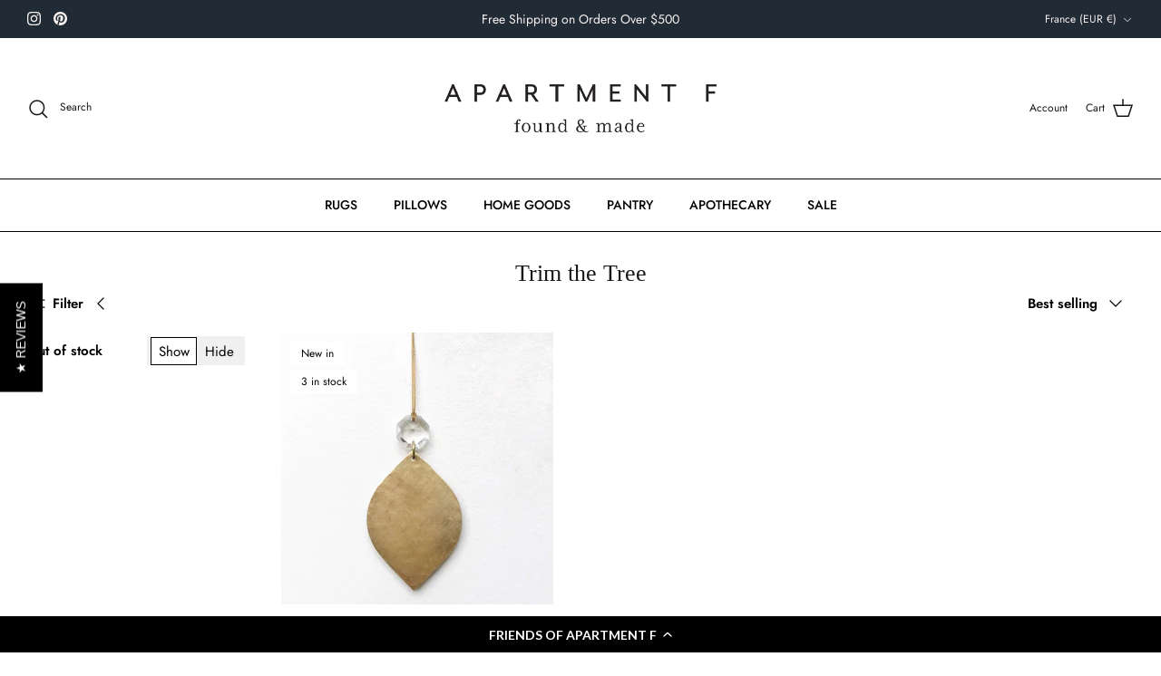

--- FILE ---
content_type: text/javascript; charset=utf-8
request_url: https://www.shopaptf.com/products/labl-guarantee-ppret.js
body_size: 3127
content:
{"id":7112735391790,"title":"LABL Guarantee","handle":"labl-guarantee-ppret","description":"","published_at":"2024-11-18T09:06:04-06:00","created_at":"2024-11-18T09:06:04-06:00","vendor":"lablpx","type":"Order Guarantee","tags":["labl-guarantee","labl-protect","smart-cart-hidden","smart-cart-shipping-excluded"],"price":354,"price_min":354,"price_max":14599,"available":true,"price_varies":true,"compare_at_price":null,"compare_at_price_min":0,"compare_at_price_max":0,"compare_at_price_varies":false,"variants":[{"id":41183799443502,"title":"Premium shipping protection \u0026 FREE priority returns and exchanges for $3.54","option1":"Premium shipping protection \u0026 FREE priority returns and exchanges for $3.54","option2":null,"option3":null,"sku":"LABLTIER-PPRET-1","requires_shipping":false,"taxable":false,"featured_image":null,"available":true,"name":"LABL Guarantee - Premium shipping protection \u0026 FREE priority returns and exchanges for $3.54","public_title":"Premium shipping protection \u0026 FREE priority returns and exchanges for $3.54","options":["Premium shipping protection \u0026 FREE priority returns and exchanges for $3.54"],"price":354,"weight":0,"compare_at_price":null,"inventory_quantity":-33,"inventory_management":null,"inventory_policy":"deny","barcode":null,"requires_selling_plan":false,"selling_plan_allocations":[]},{"id":41986153971758,"title":"Premium shipping protection \u0026 FREE priority returns and exchanges for $4.99","option1":"Premium shipping protection \u0026 FREE priority returns and exchanges for $4.99","option2":null,"option3":null,"sku":"LABLTIER-PPRET-2","requires_shipping":false,"taxable":false,"featured_image":null,"available":true,"name":"LABL Guarantee - Premium shipping protection \u0026 FREE priority returns and exchanges for $4.99","public_title":"Premium shipping protection \u0026 FREE priority returns and exchanges for $4.99","options":["Premium shipping protection \u0026 FREE priority returns and exchanges for $4.99"],"price":499,"weight":0,"compare_at_price":null,"inventory_quantity":0,"inventory_management":null,"inventory_policy":"deny","barcode":null,"requires_selling_plan":false,"selling_plan_allocations":[]},{"id":41986154004526,"title":"Premium shipping protection \u0026 FREE priority returns and exchanges for $5.44","option1":"Premium shipping protection \u0026 FREE priority returns and exchanges for $5.44","option2":null,"option3":null,"sku":"LABLTIER-PPRET-3","requires_shipping":false,"taxable":false,"featured_image":null,"available":true,"name":"LABL Guarantee - Premium shipping protection \u0026 FREE priority returns and exchanges for $5.44","public_title":"Premium shipping protection \u0026 FREE priority returns and exchanges for $5.44","options":["Premium shipping protection \u0026 FREE priority returns and exchanges for $5.44"],"price":544,"weight":0,"compare_at_price":null,"inventory_quantity":0,"inventory_management":null,"inventory_policy":"deny","barcode":null,"requires_selling_plan":false,"selling_plan_allocations":[]},{"id":41986154037294,"title":"Premium shipping protection \u0026 FREE priority returns and exchanges for $5.89","option1":"Premium shipping protection \u0026 FREE priority returns and exchanges for $5.89","option2":null,"option3":null,"sku":"LABLTIER-PPRET-4","requires_shipping":false,"taxable":false,"featured_image":null,"available":true,"name":"LABL Guarantee - Premium shipping protection \u0026 FREE priority returns and exchanges for $5.89","public_title":"Premium shipping protection \u0026 FREE priority returns and exchanges for $5.89","options":["Premium shipping protection \u0026 FREE priority returns and exchanges for $5.89"],"price":589,"weight":0,"compare_at_price":null,"inventory_quantity":0,"inventory_management":null,"inventory_policy":"deny","barcode":null,"requires_selling_plan":false,"selling_plan_allocations":[]},{"id":41986154070062,"title":"Premium shipping protection \u0026 FREE priority returns and exchanges for $6.34","option1":"Premium shipping protection \u0026 FREE priority returns and exchanges for $6.34","option2":null,"option3":null,"sku":"LABLTIER-PPRET-5","requires_shipping":false,"taxable":false,"featured_image":null,"available":true,"name":"LABL Guarantee - Premium shipping protection \u0026 FREE priority returns and exchanges for $6.34","public_title":"Premium shipping protection \u0026 FREE priority returns and exchanges for $6.34","options":["Premium shipping protection \u0026 FREE priority returns and exchanges for $6.34"],"price":634,"weight":0,"compare_at_price":null,"inventory_quantity":0,"inventory_management":null,"inventory_policy":"deny","barcode":null,"requires_selling_plan":false,"selling_plan_allocations":[]},{"id":41986154102830,"title":"Premium shipping protection \u0026 FREE priority returns and exchanges for $6.79","option1":"Premium shipping protection \u0026 FREE priority returns and exchanges for $6.79","option2":null,"option3":null,"sku":"LABLTIER-PPRET-6","requires_shipping":false,"taxable":false,"featured_image":null,"available":true,"name":"LABL Guarantee - Premium shipping protection \u0026 FREE priority returns and exchanges for $6.79","public_title":"Premium shipping protection \u0026 FREE priority returns and exchanges for $6.79","options":["Premium shipping protection \u0026 FREE priority returns and exchanges for $6.79"],"price":679,"weight":0,"compare_at_price":null,"inventory_quantity":0,"inventory_management":null,"inventory_policy":"deny","barcode":null,"requires_selling_plan":false,"selling_plan_allocations":[]},{"id":41986154135598,"title":"Premium shipping protection \u0026 FREE priority returns and exchanges for $7.24","option1":"Premium shipping protection \u0026 FREE priority returns and exchanges for $7.24","option2":null,"option3":null,"sku":"LABLTIER-PPRET-7","requires_shipping":false,"taxable":false,"featured_image":null,"available":true,"name":"LABL Guarantee - Premium shipping protection \u0026 FREE priority returns and exchanges for $7.24","public_title":"Premium shipping protection \u0026 FREE priority returns and exchanges for $7.24","options":["Premium shipping protection \u0026 FREE priority returns and exchanges for $7.24"],"price":724,"weight":0,"compare_at_price":null,"inventory_quantity":0,"inventory_management":null,"inventory_policy":"deny","barcode":null,"requires_selling_plan":false,"selling_plan_allocations":[]},{"id":41986154168366,"title":"Premium shipping protection \u0026 FREE priority returns and exchanges for $7.69","option1":"Premium shipping protection \u0026 FREE priority returns and exchanges for $7.69","option2":null,"option3":null,"sku":"LABLTIER-PPRET-8","requires_shipping":false,"taxable":false,"featured_image":null,"available":true,"name":"LABL Guarantee - Premium shipping protection \u0026 FREE priority returns and exchanges for $7.69","public_title":"Premium shipping protection \u0026 FREE priority returns and exchanges for $7.69","options":["Premium shipping protection \u0026 FREE priority returns and exchanges for $7.69"],"price":769,"weight":0,"compare_at_price":null,"inventory_quantity":0,"inventory_management":null,"inventory_policy":"deny","barcode":null,"requires_selling_plan":false,"selling_plan_allocations":[]},{"id":41986154201134,"title":"Premium shipping protection \u0026 FREE priority returns and exchanges for $8.14","option1":"Premium shipping protection \u0026 FREE priority returns and exchanges for $8.14","option2":null,"option3":null,"sku":"LABLTIER-PPRET-9","requires_shipping":false,"taxable":false,"featured_image":null,"available":true,"name":"LABL Guarantee - Premium shipping protection \u0026 FREE priority returns and exchanges for $8.14","public_title":"Premium shipping protection \u0026 FREE priority returns and exchanges for $8.14","options":["Premium shipping protection \u0026 FREE priority returns and exchanges for $8.14"],"price":814,"weight":0,"compare_at_price":null,"inventory_quantity":0,"inventory_management":null,"inventory_policy":"deny","barcode":null,"requires_selling_plan":false,"selling_plan_allocations":[]},{"id":41986154233902,"title":"Premium shipping protection \u0026 FREE priority returns and exchanges for $8.59","option1":"Premium shipping protection \u0026 FREE priority returns and exchanges for $8.59","option2":null,"option3":null,"sku":"LABLTIER-PPRET-10","requires_shipping":false,"taxable":false,"featured_image":null,"available":true,"name":"LABL Guarantee - Premium shipping protection \u0026 FREE priority returns and exchanges for $8.59","public_title":"Premium shipping protection \u0026 FREE priority returns and exchanges for $8.59","options":["Premium shipping protection \u0026 FREE priority returns and exchanges for $8.59"],"price":859,"weight":0,"compare_at_price":null,"inventory_quantity":0,"inventory_management":null,"inventory_policy":"deny","barcode":null,"requires_selling_plan":false,"selling_plan_allocations":[]},{"id":41986154266670,"title":"Premium shipping protection \u0026 FREE priority returns and exchanges for $9.04","option1":"Premium shipping protection \u0026 FREE priority returns and exchanges for $9.04","option2":null,"option3":null,"sku":"LABLTIER-PPRET-11","requires_shipping":false,"taxable":false,"featured_image":null,"available":true,"name":"LABL Guarantee - Premium shipping protection \u0026 FREE priority returns and exchanges for $9.04","public_title":"Premium shipping protection \u0026 FREE priority returns and exchanges for $9.04","options":["Premium shipping protection \u0026 FREE priority returns and exchanges for $9.04"],"price":904,"weight":0,"compare_at_price":null,"inventory_quantity":0,"inventory_management":null,"inventory_policy":"deny","barcode":null,"requires_selling_plan":false,"selling_plan_allocations":[]},{"id":41986154299438,"title":"Premium shipping protection \u0026 FREE priority returns and exchanges for $9.49","option1":"Premium shipping protection \u0026 FREE priority returns and exchanges for $9.49","option2":null,"option3":null,"sku":"LABLTIER-PPRET-12","requires_shipping":false,"taxable":false,"featured_image":null,"available":true,"name":"LABL Guarantee - Premium shipping protection \u0026 FREE priority returns and exchanges for $9.49","public_title":"Premium shipping protection \u0026 FREE priority returns and exchanges for $9.49","options":["Premium shipping protection \u0026 FREE priority returns and exchanges for $9.49"],"price":949,"weight":0,"compare_at_price":null,"inventory_quantity":0,"inventory_management":null,"inventory_policy":"deny","barcode":null,"requires_selling_plan":false,"selling_plan_allocations":[]},{"id":41986154332206,"title":"Premium shipping protection \u0026 FREE priority returns and exchanges for $9.94","option1":"Premium shipping protection \u0026 FREE priority returns and exchanges for $9.94","option2":null,"option3":null,"sku":"LABLTIER-PPRET-13","requires_shipping":false,"taxable":false,"featured_image":null,"available":true,"name":"LABL Guarantee - Premium shipping protection \u0026 FREE priority returns and exchanges for $9.94","public_title":"Premium shipping protection \u0026 FREE priority returns and exchanges for $9.94","options":["Premium shipping protection \u0026 FREE priority returns and exchanges for $9.94"],"price":994,"weight":0,"compare_at_price":null,"inventory_quantity":0,"inventory_management":null,"inventory_policy":"deny","barcode":null,"requires_selling_plan":false,"selling_plan_allocations":[]},{"id":41986154364974,"title":"Premium shipping protection \u0026 FREE priority returns and exchanges for $10.39","option1":"Premium shipping protection \u0026 FREE priority returns and exchanges for $10.39","option2":null,"option3":null,"sku":"LABLTIER-PPRET-14","requires_shipping":false,"taxable":false,"featured_image":null,"available":true,"name":"LABL Guarantee - Premium shipping protection \u0026 FREE priority returns and exchanges for $10.39","public_title":"Premium shipping protection \u0026 FREE priority returns and exchanges for $10.39","options":["Premium shipping protection \u0026 FREE priority returns and exchanges for $10.39"],"price":1039,"weight":0,"compare_at_price":null,"inventory_quantity":0,"inventory_management":null,"inventory_policy":"deny","barcode":null,"requires_selling_plan":false,"selling_plan_allocations":[]},{"id":41986154397742,"title":"Premium shipping protection \u0026 FREE priority returns and exchanges for $10.84","option1":"Premium shipping protection \u0026 FREE priority returns and exchanges for $10.84","option2":null,"option3":null,"sku":"LABLTIER-PPRET-15","requires_shipping":false,"taxable":false,"featured_image":null,"available":true,"name":"LABL Guarantee - Premium shipping protection \u0026 FREE priority returns and exchanges for $10.84","public_title":"Premium shipping protection \u0026 FREE priority returns and exchanges for $10.84","options":["Premium shipping protection \u0026 FREE priority returns and exchanges for $10.84"],"price":1084,"weight":0,"compare_at_price":null,"inventory_quantity":0,"inventory_management":null,"inventory_policy":"deny","barcode":null,"requires_selling_plan":false,"selling_plan_allocations":[]},{"id":41986154430510,"title":"Premium shipping protection \u0026 FREE priority returns and exchanges for $11.29","option1":"Premium shipping protection \u0026 FREE priority returns and exchanges for $11.29","option2":null,"option3":null,"sku":"LABLTIER-PPRET-16","requires_shipping":false,"taxable":false,"featured_image":null,"available":true,"name":"LABL Guarantee - Premium shipping protection \u0026 FREE priority returns and exchanges for $11.29","public_title":"Premium shipping protection \u0026 FREE priority returns and exchanges for $11.29","options":["Premium shipping protection \u0026 FREE priority returns and exchanges for $11.29"],"price":1129,"weight":0,"compare_at_price":null,"inventory_quantity":0,"inventory_management":null,"inventory_policy":"deny","barcode":null,"requires_selling_plan":false,"selling_plan_allocations":[]},{"id":41986154463278,"title":"Premium shipping protection \u0026 FREE priority returns and exchanges for $11.74","option1":"Premium shipping protection \u0026 FREE priority returns and exchanges for $11.74","option2":null,"option3":null,"sku":"LABLTIER-PPRET-17","requires_shipping":false,"taxable":false,"featured_image":null,"available":true,"name":"LABL Guarantee - Premium shipping protection \u0026 FREE priority returns and exchanges for $11.74","public_title":"Premium shipping protection \u0026 FREE priority returns and exchanges for $11.74","options":["Premium shipping protection \u0026 FREE priority returns and exchanges for $11.74"],"price":1174,"weight":0,"compare_at_price":null,"inventory_quantity":0,"inventory_management":null,"inventory_policy":"deny","barcode":null,"requires_selling_plan":false,"selling_plan_allocations":[]},{"id":41986154496046,"title":"Premium shipping protection \u0026 FREE priority returns and exchanges for $12.19","option1":"Premium shipping protection \u0026 FREE priority returns and exchanges for $12.19","option2":null,"option3":null,"sku":"LABLTIER-PPRET-18","requires_shipping":false,"taxable":false,"featured_image":null,"available":true,"name":"LABL Guarantee - Premium shipping protection \u0026 FREE priority returns and exchanges for $12.19","public_title":"Premium shipping protection \u0026 FREE priority returns and exchanges for $12.19","options":["Premium shipping protection \u0026 FREE priority returns and exchanges for $12.19"],"price":1219,"weight":0,"compare_at_price":null,"inventory_quantity":0,"inventory_management":null,"inventory_policy":"deny","barcode":null,"requires_selling_plan":false,"selling_plan_allocations":[]},{"id":41986154528814,"title":"Premium shipping protection \u0026 FREE priority returns and exchanges for $12.64","option1":"Premium shipping protection \u0026 FREE priority returns and exchanges for $12.64","option2":null,"option3":null,"sku":"LABLTIER-PPRET-19","requires_shipping":false,"taxable":false,"featured_image":null,"available":true,"name":"LABL Guarantee - Premium shipping protection \u0026 FREE priority returns and exchanges for $12.64","public_title":"Premium shipping protection \u0026 FREE priority returns and exchanges for $12.64","options":["Premium shipping protection \u0026 FREE priority returns and exchanges for $12.64"],"price":1264,"weight":0,"compare_at_price":null,"inventory_quantity":0,"inventory_management":null,"inventory_policy":"deny","barcode":null,"requires_selling_plan":false,"selling_plan_allocations":[]},{"id":41986154561582,"title":"Premium shipping protection \u0026 FREE priority returns and exchanges for $13.09","option1":"Premium shipping protection \u0026 FREE priority returns and exchanges for $13.09","option2":null,"option3":null,"sku":"LABLTIER-PPRET-20","requires_shipping":false,"taxable":false,"featured_image":null,"available":true,"name":"LABL Guarantee - Premium shipping protection \u0026 FREE priority returns and exchanges for $13.09","public_title":"Premium shipping protection \u0026 FREE priority returns and exchanges for $13.09","options":["Premium shipping protection \u0026 FREE priority returns and exchanges for $13.09"],"price":1309,"weight":0,"compare_at_price":null,"inventory_quantity":0,"inventory_management":null,"inventory_policy":"deny","barcode":null,"requires_selling_plan":false,"selling_plan_allocations":[]},{"id":41986154594350,"title":"Premium shipping protection \u0026 FREE priority returns and exchanges for $13.54","option1":"Premium shipping protection \u0026 FREE priority returns and exchanges for $13.54","option2":null,"option3":null,"sku":"LABLTIER-PPRET-21","requires_shipping":false,"taxable":false,"featured_image":null,"available":true,"name":"LABL Guarantee - Premium shipping protection \u0026 FREE priority returns and exchanges for $13.54","public_title":"Premium shipping protection \u0026 FREE priority returns and exchanges for $13.54","options":["Premium shipping protection \u0026 FREE priority returns and exchanges for $13.54"],"price":1354,"weight":0,"compare_at_price":null,"inventory_quantity":0,"inventory_management":null,"inventory_policy":"deny","barcode":null,"requires_selling_plan":false,"selling_plan_allocations":[]},{"id":41986154627118,"title":"Premium shipping protection \u0026 FREE priority returns and exchanges for $13.99","option1":"Premium shipping protection \u0026 FREE priority returns and exchanges for $13.99","option2":null,"option3":null,"sku":"LABLTIER-PPRET-22","requires_shipping":false,"taxable":false,"featured_image":null,"available":true,"name":"LABL Guarantee - Premium shipping protection \u0026 FREE priority returns and exchanges for $13.99","public_title":"Premium shipping protection \u0026 FREE priority returns and exchanges for $13.99","options":["Premium shipping protection \u0026 FREE priority returns and exchanges for $13.99"],"price":1399,"weight":0,"compare_at_price":null,"inventory_quantity":0,"inventory_management":null,"inventory_policy":"deny","barcode":null,"requires_selling_plan":false,"selling_plan_allocations":[]},{"id":41986154659886,"title":"Premium shipping protection \u0026 FREE priority returns and exchanges for $14.74","option1":"Premium shipping protection \u0026 FREE priority returns and exchanges for $14.74","option2":null,"option3":null,"sku":"LABLTIER-PPRET-23","requires_shipping":false,"taxable":false,"featured_image":null,"available":true,"name":"LABL Guarantee - Premium shipping protection \u0026 FREE priority returns and exchanges for $14.74","public_title":"Premium shipping protection \u0026 FREE priority returns and exchanges for $14.74","options":["Premium shipping protection \u0026 FREE priority returns and exchanges for $14.74"],"price":1474,"weight":0,"compare_at_price":null,"inventory_quantity":0,"inventory_management":null,"inventory_policy":"deny","barcode":null,"requires_selling_plan":false,"selling_plan_allocations":[]},{"id":41986154692654,"title":"Premium shipping protection \u0026 FREE priority returns and exchanges for $15.49","option1":"Premium shipping protection \u0026 FREE priority returns and exchanges for $15.49","option2":null,"option3":null,"sku":"LABLTIER-PPRET-24","requires_shipping":false,"taxable":false,"featured_image":null,"available":true,"name":"LABL Guarantee - Premium shipping protection \u0026 FREE priority returns and exchanges for $15.49","public_title":"Premium shipping protection \u0026 FREE priority returns and exchanges for $15.49","options":["Premium shipping protection \u0026 FREE priority returns and exchanges for $15.49"],"price":1549,"weight":0,"compare_at_price":null,"inventory_quantity":0,"inventory_management":null,"inventory_policy":"deny","barcode":null,"requires_selling_plan":false,"selling_plan_allocations":[]},{"id":41986154725422,"title":"Premium shipping protection \u0026 FREE priority returns and exchanges for $16.24","option1":"Premium shipping protection \u0026 FREE priority returns and exchanges for $16.24","option2":null,"option3":null,"sku":"LABLTIER-PPRET-25","requires_shipping":false,"taxable":false,"featured_image":null,"available":true,"name":"LABL Guarantee - Premium shipping protection \u0026 FREE priority returns and exchanges for $16.24","public_title":"Premium shipping protection \u0026 FREE priority returns and exchanges for $16.24","options":["Premium shipping protection \u0026 FREE priority returns and exchanges for $16.24"],"price":1624,"weight":0,"compare_at_price":null,"inventory_quantity":0,"inventory_management":null,"inventory_policy":"deny","barcode":null,"requires_selling_plan":false,"selling_plan_allocations":[]},{"id":41986154758190,"title":"Premium shipping protection \u0026 FREE priority returns and exchanges for $16.99","option1":"Premium shipping protection \u0026 FREE priority returns and exchanges for $16.99","option2":null,"option3":null,"sku":"LABLTIER-PPRET-26","requires_shipping":false,"taxable":false,"featured_image":null,"available":true,"name":"LABL Guarantee - Premium shipping protection \u0026 FREE priority returns and exchanges for $16.99","public_title":"Premium shipping protection \u0026 FREE priority returns and exchanges for $16.99","options":["Premium shipping protection \u0026 FREE priority returns and exchanges for $16.99"],"price":1699,"weight":0,"compare_at_price":null,"inventory_quantity":0,"inventory_management":null,"inventory_policy":"deny","barcode":null,"requires_selling_plan":false,"selling_plan_allocations":[]},{"id":41986154790958,"title":"Premium shipping protection \u0026 FREE priority returns and exchanges for $17.74","option1":"Premium shipping protection \u0026 FREE priority returns and exchanges for $17.74","option2":null,"option3":null,"sku":"LABLTIER-PPRET-27","requires_shipping":false,"taxable":false,"featured_image":null,"available":true,"name":"LABL Guarantee - Premium shipping protection \u0026 FREE priority returns and exchanges for $17.74","public_title":"Premium shipping protection \u0026 FREE priority returns and exchanges for $17.74","options":["Premium shipping protection \u0026 FREE priority returns and exchanges for $17.74"],"price":1774,"weight":0,"compare_at_price":null,"inventory_quantity":0,"inventory_management":null,"inventory_policy":"deny","barcode":null,"requires_selling_plan":false,"selling_plan_allocations":[]},{"id":41986154823726,"title":"Premium shipping protection \u0026 FREE priority returns and exchanges for $18.49","option1":"Premium shipping protection \u0026 FREE priority returns and exchanges for $18.49","option2":null,"option3":null,"sku":"LABLTIER-PPRET-28","requires_shipping":false,"taxable":false,"featured_image":null,"available":true,"name":"LABL Guarantee - Premium shipping protection \u0026 FREE priority returns and exchanges for $18.49","public_title":"Premium shipping protection \u0026 FREE priority returns and exchanges for $18.49","options":["Premium shipping protection \u0026 FREE priority returns and exchanges for $18.49"],"price":1849,"weight":0,"compare_at_price":null,"inventory_quantity":0,"inventory_management":null,"inventory_policy":"deny","barcode":null,"requires_selling_plan":false,"selling_plan_allocations":[]},{"id":41986154856494,"title":"Premium shipping protection \u0026 FREE priority returns and exchanges for $19.24","option1":"Premium shipping protection \u0026 FREE priority returns and exchanges for $19.24","option2":null,"option3":null,"sku":"LABLTIER-PPRET-29","requires_shipping":false,"taxable":false,"featured_image":null,"available":true,"name":"LABL Guarantee - Premium shipping protection \u0026 FREE priority returns and exchanges for $19.24","public_title":"Premium shipping protection \u0026 FREE priority returns and exchanges for $19.24","options":["Premium shipping protection \u0026 FREE priority returns and exchanges for $19.24"],"price":1924,"weight":0,"compare_at_price":null,"inventory_quantity":0,"inventory_management":null,"inventory_policy":"deny","barcode":null,"requires_selling_plan":false,"selling_plan_allocations":[]},{"id":41986154889262,"title":"Premium shipping protection \u0026 FREE priority returns and exchanges for $19.99","option1":"Premium shipping protection \u0026 FREE priority returns and exchanges for $19.99","option2":null,"option3":null,"sku":"LABLTIER-PPRET-30","requires_shipping":false,"taxable":false,"featured_image":null,"available":true,"name":"LABL Guarantee - Premium shipping protection \u0026 FREE priority returns and exchanges for $19.99","public_title":"Premium shipping protection \u0026 FREE priority returns and exchanges for $19.99","options":["Premium shipping protection \u0026 FREE priority returns and exchanges for $19.99"],"price":1999,"weight":0,"compare_at_price":null,"inventory_quantity":0,"inventory_management":null,"inventory_policy":"deny","barcode":null,"requires_selling_plan":false,"selling_plan_allocations":[]},{"id":41986154922030,"title":"Premium shipping protection \u0026 FREE priority returns and exchanges for $20.74","option1":"Premium shipping protection \u0026 FREE priority returns and exchanges for $20.74","option2":null,"option3":null,"sku":"LABLTIER-PPRET-31","requires_shipping":false,"taxable":false,"featured_image":null,"available":true,"name":"LABL Guarantee - Premium shipping protection \u0026 FREE priority returns and exchanges for $20.74","public_title":"Premium shipping protection \u0026 FREE priority returns and exchanges for $20.74","options":["Premium shipping protection \u0026 FREE priority returns and exchanges for $20.74"],"price":2074,"weight":0,"compare_at_price":null,"inventory_quantity":0,"inventory_management":null,"inventory_policy":"deny","barcode":null,"requires_selling_plan":false,"selling_plan_allocations":[]},{"id":41986154954798,"title":"Premium shipping protection \u0026 FREE priority returns and exchanges for $21.49","option1":"Premium shipping protection \u0026 FREE priority returns and exchanges for $21.49","option2":null,"option3":null,"sku":"LABLTIER-PPRET-32","requires_shipping":false,"taxable":false,"featured_image":null,"available":true,"name":"LABL Guarantee - Premium shipping protection \u0026 FREE priority returns and exchanges for $21.49","public_title":"Premium shipping protection \u0026 FREE priority returns and exchanges for $21.49","options":["Premium shipping protection \u0026 FREE priority returns and exchanges for $21.49"],"price":2149,"weight":0,"compare_at_price":null,"inventory_quantity":0,"inventory_management":null,"inventory_policy":"deny","barcode":null,"requires_selling_plan":false,"selling_plan_allocations":[]},{"id":41986154987566,"title":"Premium shipping protection \u0026 FREE priority returns and exchanges for $22.24","option1":"Premium shipping protection \u0026 FREE priority returns and exchanges for $22.24","option2":null,"option3":null,"sku":"LABLTIER-PPRET-33","requires_shipping":false,"taxable":false,"featured_image":null,"available":true,"name":"LABL Guarantee - Premium shipping protection \u0026 FREE priority returns and exchanges for $22.24","public_title":"Premium shipping protection \u0026 FREE priority returns and exchanges for $22.24","options":["Premium shipping protection \u0026 FREE priority returns and exchanges for $22.24"],"price":2224,"weight":0,"compare_at_price":null,"inventory_quantity":0,"inventory_management":null,"inventory_policy":"deny","barcode":null,"requires_selling_plan":false,"selling_plan_allocations":[]},{"id":41986155020334,"title":"Premium shipping protection \u0026 FREE priority returns and exchanges for $22.99","option1":"Premium shipping protection \u0026 FREE priority returns and exchanges for $22.99","option2":null,"option3":null,"sku":"LABLTIER-PPRET-34","requires_shipping":false,"taxable":false,"featured_image":null,"available":true,"name":"LABL Guarantee - Premium shipping protection \u0026 FREE priority returns and exchanges for $22.99","public_title":"Premium shipping protection \u0026 FREE priority returns and exchanges for $22.99","options":["Premium shipping protection \u0026 FREE priority returns and exchanges for $22.99"],"price":2299,"weight":0,"compare_at_price":null,"inventory_quantity":0,"inventory_management":null,"inventory_policy":"deny","barcode":null,"requires_selling_plan":false,"selling_plan_allocations":[]},{"id":41986155053102,"title":"Premium shipping protection \u0026 FREE priority returns and exchanges for $23.74","option1":"Premium shipping protection \u0026 FREE priority returns and exchanges for $23.74","option2":null,"option3":null,"sku":"LABLTIER-PPRET-35","requires_shipping":false,"taxable":false,"featured_image":null,"available":true,"name":"LABL Guarantee - Premium shipping protection \u0026 FREE priority returns and exchanges for $23.74","public_title":"Premium shipping protection \u0026 FREE priority returns and exchanges for $23.74","options":["Premium shipping protection \u0026 FREE priority returns and exchanges for $23.74"],"price":2374,"weight":0,"compare_at_price":null,"inventory_quantity":0,"inventory_management":null,"inventory_policy":"deny","barcode":null,"requires_selling_plan":false,"selling_plan_allocations":[]},{"id":41986155085870,"title":"Premium shipping protection \u0026 FREE priority returns and exchanges for $24.49","option1":"Premium shipping protection \u0026 FREE priority returns and exchanges for $24.49","option2":null,"option3":null,"sku":"LABLTIER-PPRET-36","requires_shipping":false,"taxable":false,"featured_image":null,"available":true,"name":"LABL Guarantee - Premium shipping protection \u0026 FREE priority returns and exchanges for $24.49","public_title":"Premium shipping protection \u0026 FREE priority returns and exchanges for $24.49","options":["Premium shipping protection \u0026 FREE priority returns and exchanges for $24.49"],"price":2449,"weight":0,"compare_at_price":null,"inventory_quantity":0,"inventory_management":null,"inventory_policy":"deny","barcode":null,"requires_selling_plan":false,"selling_plan_allocations":[]},{"id":41986155118638,"title":"Premium shipping protection \u0026 FREE priority returns and exchanges for $25.24","option1":"Premium shipping protection \u0026 FREE priority returns and exchanges for $25.24","option2":null,"option3":null,"sku":"LABLTIER-PPRET-37","requires_shipping":false,"taxable":false,"featured_image":null,"available":true,"name":"LABL Guarantee - Premium shipping protection \u0026 FREE priority returns and exchanges for $25.24","public_title":"Premium shipping protection \u0026 FREE priority returns and exchanges for $25.24","options":["Premium shipping protection \u0026 FREE priority returns and exchanges for $25.24"],"price":2524,"weight":0,"compare_at_price":null,"inventory_quantity":0,"inventory_management":null,"inventory_policy":"deny","barcode":null,"requires_selling_plan":false,"selling_plan_allocations":[]},{"id":41986155151406,"title":"Premium shipping protection \u0026 FREE priority returns and exchanges for $25.99","option1":"Premium shipping protection \u0026 FREE priority returns and exchanges for $25.99","option2":null,"option3":null,"sku":"LABLTIER-PPRET-38","requires_shipping":false,"taxable":false,"featured_image":null,"available":true,"name":"LABL Guarantee - Premium shipping protection \u0026 FREE priority returns and exchanges for $25.99","public_title":"Premium shipping protection \u0026 FREE priority returns and exchanges for $25.99","options":["Premium shipping protection \u0026 FREE priority returns and exchanges for $25.99"],"price":2599,"weight":0,"compare_at_price":null,"inventory_quantity":0,"inventory_management":null,"inventory_policy":"deny","barcode":null,"requires_selling_plan":false,"selling_plan_allocations":[]},{"id":41986155184174,"title":"Premium shipping protection \u0026 FREE priority returns and exchanges for $26.74","option1":"Premium shipping protection \u0026 FREE priority returns and exchanges for $26.74","option2":null,"option3":null,"sku":"LABLTIER-PPRET-39","requires_shipping":false,"taxable":false,"featured_image":null,"available":true,"name":"LABL Guarantee - Premium shipping protection \u0026 FREE priority returns and exchanges for $26.74","public_title":"Premium shipping protection \u0026 FREE priority returns and exchanges for $26.74","options":["Premium shipping protection \u0026 FREE priority returns and exchanges for $26.74"],"price":2674,"weight":0,"compare_at_price":null,"inventory_quantity":0,"inventory_management":null,"inventory_policy":"deny","barcode":null,"requires_selling_plan":false,"selling_plan_allocations":[]},{"id":41986155216942,"title":"Premium shipping protection \u0026 FREE priority returns and exchanges for $27.49","option1":"Premium shipping protection \u0026 FREE priority returns and exchanges for $27.49","option2":null,"option3":null,"sku":"LABLTIER-PPRET-40","requires_shipping":false,"taxable":false,"featured_image":null,"available":true,"name":"LABL Guarantee - Premium shipping protection \u0026 FREE priority returns and exchanges for $27.49","public_title":"Premium shipping protection \u0026 FREE priority returns and exchanges for $27.49","options":["Premium shipping protection \u0026 FREE priority returns and exchanges for $27.49"],"price":2749,"weight":0,"compare_at_price":null,"inventory_quantity":0,"inventory_management":null,"inventory_policy":"deny","barcode":null,"requires_selling_plan":false,"selling_plan_allocations":[]},{"id":41986155249710,"title":"Premium shipping protection \u0026 FREE priority returns and exchanges for $28.24","option1":"Premium shipping protection \u0026 FREE priority returns and exchanges for $28.24","option2":null,"option3":null,"sku":"LABLTIER-PPRET-41","requires_shipping":false,"taxable":false,"featured_image":null,"available":true,"name":"LABL Guarantee - Premium shipping protection \u0026 FREE priority returns and exchanges for $28.24","public_title":"Premium shipping protection \u0026 FREE priority returns and exchanges for $28.24","options":["Premium shipping protection \u0026 FREE priority returns and exchanges for $28.24"],"price":2824,"weight":0,"compare_at_price":null,"inventory_quantity":0,"inventory_management":null,"inventory_policy":"deny","barcode":null,"requires_selling_plan":false,"selling_plan_allocations":[]},{"id":41986155282478,"title":"Premium shipping protection \u0026 FREE priority returns and exchanges for $28.99","option1":"Premium shipping protection \u0026 FREE priority returns and exchanges for $28.99","option2":null,"option3":null,"sku":"LABLTIER-PPRET-42","requires_shipping":false,"taxable":false,"featured_image":null,"available":true,"name":"LABL Guarantee - Premium shipping protection \u0026 FREE priority returns and exchanges for $28.99","public_title":"Premium shipping protection \u0026 FREE priority returns and exchanges for $28.99","options":["Premium shipping protection \u0026 FREE priority returns and exchanges for $28.99"],"price":2899,"weight":0,"compare_at_price":null,"inventory_quantity":0,"inventory_management":null,"inventory_policy":"deny","barcode":null,"requires_selling_plan":false,"selling_plan_allocations":[]},{"id":41986155315246,"title":"Premium shipping protection \u0026 FREE priority returns and exchanges for $29.74","option1":"Premium shipping protection \u0026 FREE priority returns and exchanges for $29.74","option2":null,"option3":null,"sku":"LABLTIER-PPRET-43","requires_shipping":false,"taxable":false,"featured_image":null,"available":true,"name":"LABL Guarantee - Premium shipping protection \u0026 FREE priority returns and exchanges for $29.74","public_title":"Premium shipping protection \u0026 FREE priority returns and exchanges for $29.74","options":["Premium shipping protection \u0026 FREE priority returns and exchanges for $29.74"],"price":2974,"weight":0,"compare_at_price":null,"inventory_quantity":0,"inventory_management":null,"inventory_policy":"deny","barcode":null,"requires_selling_plan":false,"selling_plan_allocations":[]},{"id":41986155348014,"title":"Premium shipping protection \u0026 FREE priority returns and exchanges for $30.49","option1":"Premium shipping protection \u0026 FREE priority returns and exchanges for $30.49","option2":null,"option3":null,"sku":"LABLTIER-PPRET-44","requires_shipping":false,"taxable":false,"featured_image":null,"available":true,"name":"LABL Guarantee - Premium shipping protection \u0026 FREE priority returns and exchanges for $30.49","public_title":"Premium shipping protection \u0026 FREE priority returns and exchanges for $30.49","options":["Premium shipping protection \u0026 FREE priority returns and exchanges for $30.49"],"price":3049,"weight":0,"compare_at_price":null,"inventory_quantity":0,"inventory_management":null,"inventory_policy":"deny","barcode":null,"requires_selling_plan":false,"selling_plan_allocations":[]},{"id":41986155380782,"title":"Premium shipping protection \u0026 FREE priority returns and exchanges for $31.24","option1":"Premium shipping protection \u0026 FREE priority returns and exchanges for $31.24","option2":null,"option3":null,"sku":"LABLTIER-PPRET-45","requires_shipping":false,"taxable":false,"featured_image":null,"available":true,"name":"LABL Guarantee - Premium shipping protection \u0026 FREE priority returns and exchanges for $31.24","public_title":"Premium shipping protection \u0026 FREE priority returns and exchanges for $31.24","options":["Premium shipping protection \u0026 FREE priority returns and exchanges for $31.24"],"price":3124,"weight":0,"compare_at_price":null,"inventory_quantity":0,"inventory_management":null,"inventory_policy":"deny","barcode":null,"requires_selling_plan":false,"selling_plan_allocations":[]},{"id":41986155413550,"title":"Premium shipping protection \u0026 FREE priority returns and exchanges for $31.99","option1":"Premium shipping protection \u0026 FREE priority returns and exchanges for $31.99","option2":null,"option3":null,"sku":"LABLTIER-PPRET-46","requires_shipping":false,"taxable":false,"featured_image":null,"available":true,"name":"LABL Guarantee - Premium shipping protection \u0026 FREE priority returns and exchanges for $31.99","public_title":"Premium shipping protection \u0026 FREE priority returns and exchanges for $31.99","options":["Premium shipping protection \u0026 FREE priority returns and exchanges for $31.99"],"price":3199,"weight":0,"compare_at_price":null,"inventory_quantity":0,"inventory_management":null,"inventory_policy":"deny","barcode":null,"requires_selling_plan":false,"selling_plan_allocations":[]},{"id":41986155446318,"title":"Premium shipping protection \u0026 FREE priority returns and exchanges for $33.19","option1":"Premium shipping protection \u0026 FREE priority returns and exchanges for $33.19","option2":null,"option3":null,"sku":"LABLTIER-PPRET-47","requires_shipping":false,"taxable":false,"featured_image":null,"available":true,"name":"LABL Guarantee - Premium shipping protection \u0026 FREE priority returns and exchanges for $33.19","public_title":"Premium shipping protection \u0026 FREE priority returns and exchanges for $33.19","options":["Premium shipping protection \u0026 FREE priority returns and exchanges for $33.19"],"price":3319,"weight":0,"compare_at_price":null,"inventory_quantity":0,"inventory_management":null,"inventory_policy":"deny","barcode":null,"requires_selling_plan":false,"selling_plan_allocations":[]},{"id":41986155479086,"title":"Premium shipping protection \u0026 FREE priority returns and exchanges for $34.39","option1":"Premium shipping protection \u0026 FREE priority returns and exchanges for $34.39","option2":null,"option3":null,"sku":"LABLTIER-PPRET-48","requires_shipping":false,"taxable":false,"featured_image":null,"available":true,"name":"LABL Guarantee - Premium shipping protection \u0026 FREE priority returns and exchanges for $34.39","public_title":"Premium shipping protection \u0026 FREE priority returns and exchanges for $34.39","options":["Premium shipping protection \u0026 FREE priority returns and exchanges for $34.39"],"price":3439,"weight":0,"compare_at_price":null,"inventory_quantity":0,"inventory_management":null,"inventory_policy":"deny","barcode":null,"requires_selling_plan":false,"selling_plan_allocations":[]},{"id":41986155511854,"title":"Premium shipping protection \u0026 FREE priority returns and exchanges for $35.59","option1":"Premium shipping protection \u0026 FREE priority returns and exchanges for $35.59","option2":null,"option3":null,"sku":"LABLTIER-PPRET-49","requires_shipping":false,"taxable":false,"featured_image":null,"available":true,"name":"LABL Guarantee - Premium shipping protection \u0026 FREE priority returns and exchanges for $35.59","public_title":"Premium shipping protection \u0026 FREE priority returns and exchanges for $35.59","options":["Premium shipping protection \u0026 FREE priority returns and exchanges for $35.59"],"price":3559,"weight":0,"compare_at_price":null,"inventory_quantity":0,"inventory_management":null,"inventory_policy":"deny","barcode":null,"requires_selling_plan":false,"selling_plan_allocations":[]},{"id":41986155544622,"title":"Premium shipping protection \u0026 FREE priority returns and exchanges for $36.79","option1":"Premium shipping protection \u0026 FREE priority returns and exchanges for $36.79","option2":null,"option3":null,"sku":"LABLTIER-PPRET-50","requires_shipping":false,"taxable":false,"featured_image":null,"available":true,"name":"LABL Guarantee - Premium shipping protection \u0026 FREE priority returns and exchanges for $36.79","public_title":"Premium shipping protection \u0026 FREE priority returns and exchanges for $36.79","options":["Premium shipping protection \u0026 FREE priority returns and exchanges for $36.79"],"price":3679,"weight":0,"compare_at_price":null,"inventory_quantity":0,"inventory_management":null,"inventory_policy":"deny","barcode":null,"requires_selling_plan":false,"selling_plan_allocations":[]},{"id":41986155577390,"title":"Premium shipping protection \u0026 FREE priority returns and exchanges for $37.99","option1":"Premium shipping protection \u0026 FREE priority returns and exchanges for $37.99","option2":null,"option3":null,"sku":"LABLTIER-PPRET-51","requires_shipping":false,"taxable":false,"featured_image":null,"available":true,"name":"LABL Guarantee - Premium shipping protection \u0026 FREE priority returns and exchanges for $37.99","public_title":"Premium shipping protection \u0026 FREE priority returns and exchanges for $37.99","options":["Premium shipping protection \u0026 FREE priority returns and exchanges for $37.99"],"price":3799,"weight":0,"compare_at_price":null,"inventory_quantity":0,"inventory_management":null,"inventory_policy":"deny","barcode":null,"requires_selling_plan":false,"selling_plan_allocations":[]},{"id":41986155610158,"title":"Premium shipping protection \u0026 FREE priority returns and exchanges for $39.19","option1":"Premium shipping protection \u0026 FREE priority returns and exchanges for $39.19","option2":null,"option3":null,"sku":"LABLTIER-PPRET-52","requires_shipping":false,"taxable":false,"featured_image":null,"available":true,"name":"LABL Guarantee - Premium shipping protection \u0026 FREE priority returns and exchanges for $39.19","public_title":"Premium shipping protection \u0026 FREE priority returns and exchanges for $39.19","options":["Premium shipping protection \u0026 FREE priority returns and exchanges for $39.19"],"price":3919,"weight":0,"compare_at_price":null,"inventory_quantity":0,"inventory_management":null,"inventory_policy":"deny","barcode":null,"requires_selling_plan":false,"selling_plan_allocations":[]},{"id":41986155642926,"title":"Premium shipping protection \u0026 FREE priority returns and exchanges for $40.39","option1":"Premium shipping protection \u0026 FREE priority returns and exchanges for $40.39","option2":null,"option3":null,"sku":"LABLTIER-PPRET-53","requires_shipping":false,"taxable":false,"featured_image":null,"available":true,"name":"LABL Guarantee - Premium shipping protection \u0026 FREE priority returns and exchanges for $40.39","public_title":"Premium shipping protection \u0026 FREE priority returns and exchanges for $40.39","options":["Premium shipping protection \u0026 FREE priority returns and exchanges for $40.39"],"price":4039,"weight":0,"compare_at_price":null,"inventory_quantity":0,"inventory_management":null,"inventory_policy":"deny","barcode":null,"requires_selling_plan":false,"selling_plan_allocations":[]},{"id":41986155675694,"title":"Premium shipping protection \u0026 FREE priority returns and exchanges for $41.59","option1":"Premium shipping protection \u0026 FREE priority returns and exchanges for $41.59","option2":null,"option3":null,"sku":"LABLTIER-PPRET-54","requires_shipping":false,"taxable":false,"featured_image":null,"available":true,"name":"LABL Guarantee - Premium shipping protection \u0026 FREE priority returns and exchanges for $41.59","public_title":"Premium shipping protection \u0026 FREE priority returns and exchanges for $41.59","options":["Premium shipping protection \u0026 FREE priority returns and exchanges for $41.59"],"price":4159,"weight":0,"compare_at_price":null,"inventory_quantity":0,"inventory_management":null,"inventory_policy":"deny","barcode":null,"requires_selling_plan":false,"selling_plan_allocations":[]},{"id":41986155708462,"title":"Premium shipping protection \u0026 FREE priority returns and exchanges for $42.79","option1":"Premium shipping protection \u0026 FREE priority returns and exchanges for $42.79","option2":null,"option3":null,"sku":"LABLTIER-PPRET-55","requires_shipping":false,"taxable":false,"featured_image":null,"available":true,"name":"LABL Guarantee - Premium shipping protection \u0026 FREE priority returns and exchanges for $42.79","public_title":"Premium shipping protection \u0026 FREE priority returns and exchanges for $42.79","options":["Premium shipping protection \u0026 FREE priority returns and exchanges for $42.79"],"price":4279,"weight":0,"compare_at_price":null,"inventory_quantity":0,"inventory_management":null,"inventory_policy":"deny","barcode":null,"requires_selling_plan":false,"selling_plan_allocations":[]},{"id":41986155741230,"title":"Premium shipping protection \u0026 FREE priority returns and exchanges for $43.99","option1":"Premium shipping protection \u0026 FREE priority returns and exchanges for $43.99","option2":null,"option3":null,"sku":"LABLTIER-PPRET-56","requires_shipping":false,"taxable":false,"featured_image":null,"available":true,"name":"LABL Guarantee - Premium shipping protection \u0026 FREE priority returns and exchanges for $43.99","public_title":"Premium shipping protection \u0026 FREE priority returns and exchanges for $43.99","options":["Premium shipping protection \u0026 FREE priority returns and exchanges for $43.99"],"price":4399,"weight":0,"compare_at_price":null,"inventory_quantity":0,"inventory_management":null,"inventory_policy":"deny","barcode":null,"requires_selling_plan":false,"selling_plan_allocations":[]},{"id":41986155773998,"title":"Premium shipping protection \u0026 FREE priority returns and exchanges for $45.19","option1":"Premium shipping protection \u0026 FREE priority returns and exchanges for $45.19","option2":null,"option3":null,"sku":"LABLTIER-PPRET-57","requires_shipping":false,"taxable":false,"featured_image":null,"available":true,"name":"LABL Guarantee - Premium shipping protection \u0026 FREE priority returns and exchanges for $45.19","public_title":"Premium shipping protection \u0026 FREE priority returns and exchanges for $45.19","options":["Premium shipping protection \u0026 FREE priority returns and exchanges for $45.19"],"price":4519,"weight":0,"compare_at_price":null,"inventory_quantity":0,"inventory_management":null,"inventory_policy":"deny","barcode":null,"requires_selling_plan":false,"selling_plan_allocations":[]},{"id":41986155806766,"title":"Premium shipping protection \u0026 FREE priority returns and exchanges for $46.39","option1":"Premium shipping protection \u0026 FREE priority returns and exchanges for $46.39","option2":null,"option3":null,"sku":"LABLTIER-PPRET-58","requires_shipping":false,"taxable":false,"featured_image":null,"available":true,"name":"LABL Guarantee - Premium shipping protection \u0026 FREE priority returns and exchanges for $46.39","public_title":"Premium shipping protection \u0026 FREE priority returns and exchanges for $46.39","options":["Premium shipping protection \u0026 FREE priority returns and exchanges for $46.39"],"price":4639,"weight":0,"compare_at_price":null,"inventory_quantity":0,"inventory_management":null,"inventory_policy":"deny","barcode":null,"requires_selling_plan":false,"selling_plan_allocations":[]},{"id":41986155839534,"title":"Premium shipping protection \u0026 FREE priority returns and exchanges for $47.59","option1":"Premium shipping protection \u0026 FREE priority returns and exchanges for $47.59","option2":null,"option3":null,"sku":"LABLTIER-PPRET-59","requires_shipping":false,"taxable":false,"featured_image":null,"available":true,"name":"LABL Guarantee - Premium shipping protection \u0026 FREE priority returns and exchanges for $47.59","public_title":"Premium shipping protection \u0026 FREE priority returns and exchanges for $47.59","options":["Premium shipping protection \u0026 FREE priority returns and exchanges for $47.59"],"price":4759,"weight":0,"compare_at_price":null,"inventory_quantity":0,"inventory_management":null,"inventory_policy":"deny","barcode":null,"requires_selling_plan":false,"selling_plan_allocations":[]},{"id":41986155872302,"title":"Premium shipping protection \u0026 FREE priority returns and exchanges for $48.79","option1":"Premium shipping protection \u0026 FREE priority returns and exchanges for $48.79","option2":null,"option3":null,"sku":"LABLTIER-PPRET-60","requires_shipping":false,"taxable":false,"featured_image":null,"available":true,"name":"LABL Guarantee - Premium shipping protection \u0026 FREE priority returns and exchanges for $48.79","public_title":"Premium shipping protection \u0026 FREE priority returns and exchanges for $48.79","options":["Premium shipping protection \u0026 FREE priority returns and exchanges for $48.79"],"price":4879,"weight":0,"compare_at_price":null,"inventory_quantity":0,"inventory_management":null,"inventory_policy":"deny","barcode":null,"requires_selling_plan":false,"selling_plan_allocations":[]},{"id":41986155905070,"title":"Premium shipping protection \u0026 FREE priority returns and exchanges for $49.99","option1":"Premium shipping protection \u0026 FREE priority returns and exchanges for $49.99","option2":null,"option3":null,"sku":"LABLTIER-PPRET-61","requires_shipping":false,"taxable":false,"featured_image":null,"available":true,"name":"LABL Guarantee - Premium shipping protection \u0026 FREE priority returns and exchanges for $49.99","public_title":"Premium shipping protection \u0026 FREE priority returns and exchanges for $49.99","options":["Premium shipping protection \u0026 FREE priority returns and exchanges for $49.99"],"price":4999,"weight":0,"compare_at_price":null,"inventory_quantity":0,"inventory_management":null,"inventory_policy":"deny","barcode":null,"requires_selling_plan":false,"selling_plan_allocations":[]},{"id":41986155937838,"title":"Premium shipping protection \u0026 FREE priority returns and exchanges for $51.19","option1":"Premium shipping protection \u0026 FREE priority returns and exchanges for $51.19","option2":null,"option3":null,"sku":"LABLTIER-PPRET-62","requires_shipping":false,"taxable":false,"featured_image":null,"available":true,"name":"LABL Guarantee - Premium shipping protection \u0026 FREE priority returns and exchanges for $51.19","public_title":"Premium shipping protection \u0026 FREE priority returns and exchanges for $51.19","options":["Premium shipping protection \u0026 FREE priority returns and exchanges for $51.19"],"price":5119,"weight":0,"compare_at_price":null,"inventory_quantity":0,"inventory_management":null,"inventory_policy":"deny","barcode":null,"requires_selling_plan":false,"selling_plan_allocations":[]},{"id":41986155970606,"title":"Premium shipping protection \u0026 FREE priority returns and exchanges for $52.39","option1":"Premium shipping protection \u0026 FREE priority returns and exchanges for $52.39","option2":null,"option3":null,"sku":"LABLTIER-PPRET-63","requires_shipping":false,"taxable":false,"featured_image":null,"available":true,"name":"LABL Guarantee - Premium shipping protection \u0026 FREE priority returns and exchanges for $52.39","public_title":"Premium shipping protection \u0026 FREE priority returns and exchanges for $52.39","options":["Premium shipping protection \u0026 FREE priority returns and exchanges for $52.39"],"price":5239,"weight":0,"compare_at_price":null,"inventory_quantity":0,"inventory_management":null,"inventory_policy":"deny","barcode":null,"requires_selling_plan":false,"selling_plan_allocations":[]},{"id":41986156003374,"title":"Premium shipping protection \u0026 FREE priority returns and exchanges for $53.59","option1":"Premium shipping protection \u0026 FREE priority returns and exchanges for $53.59","option2":null,"option3":null,"sku":"LABLTIER-PPRET-64","requires_shipping":false,"taxable":false,"featured_image":null,"available":true,"name":"LABL Guarantee - Premium shipping protection \u0026 FREE priority returns and exchanges for $53.59","public_title":"Premium shipping protection \u0026 FREE priority returns and exchanges for $53.59","options":["Premium shipping protection \u0026 FREE priority returns and exchanges for $53.59"],"price":5359,"weight":0,"compare_at_price":null,"inventory_quantity":0,"inventory_management":null,"inventory_policy":"deny","barcode":null,"requires_selling_plan":false,"selling_plan_allocations":[]},{"id":41986156036142,"title":"Premium shipping protection \u0026 FREE priority returns and exchanges for $54.79","option1":"Premium shipping protection \u0026 FREE priority returns and exchanges for $54.79","option2":null,"option3":null,"sku":"LABLTIER-PPRET-65","requires_shipping":false,"taxable":false,"featured_image":null,"available":true,"name":"LABL Guarantee - Premium shipping protection \u0026 FREE priority returns and exchanges for $54.79","public_title":"Premium shipping protection \u0026 FREE priority returns and exchanges for $54.79","options":["Premium shipping protection \u0026 FREE priority returns and exchanges for $54.79"],"price":5479,"weight":0,"compare_at_price":null,"inventory_quantity":0,"inventory_management":null,"inventory_policy":"deny","barcode":null,"requires_selling_plan":false,"selling_plan_allocations":[]},{"id":41986156068910,"title":"Premium shipping protection \u0026 FREE priority returns and exchanges for $55.99","option1":"Premium shipping protection \u0026 FREE priority returns and exchanges for $55.99","option2":null,"option3":null,"sku":"LABLTIER-PPRET-66","requires_shipping":false,"taxable":false,"featured_image":null,"available":true,"name":"LABL Guarantee - Premium shipping protection \u0026 FREE priority returns and exchanges for $55.99","public_title":"Premium shipping protection \u0026 FREE priority returns and exchanges for $55.99","options":["Premium shipping protection \u0026 FREE priority returns and exchanges for $55.99"],"price":5599,"weight":0,"compare_at_price":null,"inventory_quantity":0,"inventory_management":null,"inventory_policy":"deny","barcode":null,"requires_selling_plan":false,"selling_plan_allocations":[]},{"id":41986156101678,"title":"Premium shipping protection \u0026 FREE priority returns and exchanges for $57.19","option1":"Premium shipping protection \u0026 FREE priority returns and exchanges for $57.19","option2":null,"option3":null,"sku":"LABLTIER-PPRET-67","requires_shipping":false,"taxable":false,"featured_image":null,"available":true,"name":"LABL Guarantee - Premium shipping protection \u0026 FREE priority returns and exchanges for $57.19","public_title":"Premium shipping protection \u0026 FREE priority returns and exchanges for $57.19","options":["Premium shipping protection \u0026 FREE priority returns and exchanges for $57.19"],"price":5719,"weight":0,"compare_at_price":null,"inventory_quantity":0,"inventory_management":null,"inventory_policy":"deny","barcode":null,"requires_selling_plan":false,"selling_plan_allocations":[]},{"id":41986156134446,"title":"Premium shipping protection \u0026 FREE priority returns and exchanges for $58.39","option1":"Premium shipping protection \u0026 FREE priority returns and exchanges for $58.39","option2":null,"option3":null,"sku":"LABLTIER-PPRET-68","requires_shipping":false,"taxable":false,"featured_image":null,"available":true,"name":"LABL Guarantee - Premium shipping protection \u0026 FREE priority returns and exchanges for $58.39","public_title":"Premium shipping protection \u0026 FREE priority returns and exchanges for $58.39","options":["Premium shipping protection \u0026 FREE priority returns and exchanges for $58.39"],"price":5839,"weight":0,"compare_at_price":null,"inventory_quantity":0,"inventory_management":null,"inventory_policy":"deny","barcode":null,"requires_selling_plan":false,"selling_plan_allocations":[]},{"id":41986156167214,"title":"Premium shipping protection \u0026 FREE priority returns and exchanges for $59.59","option1":"Premium shipping protection \u0026 FREE priority returns and exchanges for $59.59","option2":null,"option3":null,"sku":"LABLTIER-PPRET-69","requires_shipping":false,"taxable":false,"featured_image":null,"available":true,"name":"LABL Guarantee - Premium shipping protection \u0026 FREE priority returns and exchanges for $59.59","public_title":"Premium shipping protection \u0026 FREE priority returns and exchanges for $59.59","options":["Premium shipping protection \u0026 FREE priority returns and exchanges for $59.59"],"price":5959,"weight":0,"compare_at_price":null,"inventory_quantity":0,"inventory_management":null,"inventory_policy":"deny","barcode":null,"requires_selling_plan":false,"selling_plan_allocations":[]},{"id":41986156199982,"title":"Premium shipping protection \u0026 FREE priority returns and exchanges for $60.79","option1":"Premium shipping protection \u0026 FREE priority returns and exchanges for $60.79","option2":null,"option3":null,"sku":"LABLTIER-PPRET-70","requires_shipping":false,"taxable":false,"featured_image":null,"available":true,"name":"LABL Guarantee - Premium shipping protection \u0026 FREE priority returns and exchanges for $60.79","public_title":"Premium shipping protection \u0026 FREE priority returns and exchanges for $60.79","options":["Premium shipping protection \u0026 FREE priority returns and exchanges for $60.79"],"price":6079,"weight":0,"compare_at_price":null,"inventory_quantity":0,"inventory_management":null,"inventory_policy":"deny","barcode":null,"requires_selling_plan":false,"selling_plan_allocations":[]},{"id":41986156232750,"title":"Premium shipping protection \u0026 FREE priority returns and exchanges for $61.99","option1":"Premium shipping protection \u0026 FREE priority returns and exchanges for $61.99","option2":null,"option3":null,"sku":"LABLTIER-PPRET-71","requires_shipping":false,"taxable":false,"featured_image":null,"available":true,"name":"LABL Guarantee - Premium shipping protection \u0026 FREE priority returns and exchanges for $61.99","public_title":"Premium shipping protection \u0026 FREE priority returns and exchanges for $61.99","options":["Premium shipping protection \u0026 FREE priority returns and exchanges for $61.99"],"price":6199,"weight":0,"compare_at_price":null,"inventory_quantity":0,"inventory_management":null,"inventory_policy":"deny","barcode":null,"requires_selling_plan":false,"selling_plan_allocations":[]},{"id":41986156265518,"title":"Premium shipping protection \u0026 FREE priority returns and exchanges for $64.99","option1":"Premium shipping protection \u0026 FREE priority returns and exchanges for $64.99","option2":null,"option3":null,"sku":"LABLTIER-PPRET-72","requires_shipping":false,"taxable":false,"featured_image":null,"available":true,"name":"LABL Guarantee - Premium shipping protection \u0026 FREE priority returns and exchanges for $64.99","public_title":"Premium shipping protection \u0026 FREE priority returns and exchanges for $64.99","options":["Premium shipping protection \u0026 FREE priority returns and exchanges for $64.99"],"price":6499,"weight":0,"compare_at_price":null,"inventory_quantity":0,"inventory_management":null,"inventory_policy":"deny","barcode":null,"requires_selling_plan":false,"selling_plan_allocations":[]},{"id":41986156298286,"title":"Premium shipping protection \u0026 FREE priority returns and exchanges for $67.99","option1":"Premium shipping protection \u0026 FREE priority returns and exchanges for $67.99","option2":null,"option3":null,"sku":"LABLTIER-PPRET-73","requires_shipping":false,"taxable":false,"featured_image":null,"available":true,"name":"LABL Guarantee - Premium shipping protection \u0026 FREE priority returns and exchanges for $67.99","public_title":"Premium shipping protection \u0026 FREE priority returns and exchanges for $67.99","options":["Premium shipping protection \u0026 FREE priority returns and exchanges for $67.99"],"price":6799,"weight":0,"compare_at_price":null,"inventory_quantity":0,"inventory_management":null,"inventory_policy":"deny","barcode":null,"requires_selling_plan":false,"selling_plan_allocations":[]},{"id":41986156331054,"title":"Premium shipping protection \u0026 FREE priority returns and exchanges for $70.99","option1":"Premium shipping protection \u0026 FREE priority returns and exchanges for $70.99","option2":null,"option3":null,"sku":"LABLTIER-PPRET-74","requires_shipping":false,"taxable":false,"featured_image":null,"available":true,"name":"LABL Guarantee - Premium shipping protection \u0026 FREE priority returns and exchanges for $70.99","public_title":"Premium shipping protection \u0026 FREE priority returns and exchanges for $70.99","options":["Premium shipping protection \u0026 FREE priority returns and exchanges for $70.99"],"price":7099,"weight":0,"compare_at_price":null,"inventory_quantity":0,"inventory_management":null,"inventory_policy":"deny","barcode":null,"requires_selling_plan":false,"selling_plan_allocations":[]},{"id":41986156363822,"title":"Premium shipping protection \u0026 FREE priority returns and exchanges for $73.99","option1":"Premium shipping protection \u0026 FREE priority returns and exchanges for $73.99","option2":null,"option3":null,"sku":"LABLTIER-PPRET-75","requires_shipping":false,"taxable":false,"featured_image":null,"available":true,"name":"LABL Guarantee - Premium shipping protection \u0026 FREE priority returns and exchanges for $73.99","public_title":"Premium shipping protection \u0026 FREE priority returns and exchanges for $73.99","options":["Premium shipping protection \u0026 FREE priority returns and exchanges for $73.99"],"price":7399,"weight":0,"compare_at_price":null,"inventory_quantity":0,"inventory_management":null,"inventory_policy":"deny","barcode":null,"requires_selling_plan":false,"selling_plan_allocations":[]},{"id":41986156396590,"title":"Premium shipping protection \u0026 FREE priority returns and exchanges for $76.99","option1":"Premium shipping protection \u0026 FREE priority returns and exchanges for $76.99","option2":null,"option3":null,"sku":"LABLTIER-PPRET-76","requires_shipping":false,"taxable":false,"featured_image":null,"available":true,"name":"LABL Guarantee - Premium shipping protection \u0026 FREE priority returns and exchanges for $76.99","public_title":"Premium shipping protection \u0026 FREE priority returns and exchanges for $76.99","options":["Premium shipping protection \u0026 FREE priority returns and exchanges for $76.99"],"price":7699,"weight":0,"compare_at_price":null,"inventory_quantity":0,"inventory_management":null,"inventory_policy":"deny","barcode":null,"requires_selling_plan":false,"selling_plan_allocations":[]},{"id":41986156429358,"title":"Premium shipping protection \u0026 FREE priority returns and exchanges for $79.99","option1":"Premium shipping protection \u0026 FREE priority returns and exchanges for $79.99","option2":null,"option3":null,"sku":"LABLTIER-PPRET-77","requires_shipping":false,"taxable":false,"featured_image":null,"available":true,"name":"LABL Guarantee - Premium shipping protection \u0026 FREE priority returns and exchanges for $79.99","public_title":"Premium shipping protection \u0026 FREE priority returns and exchanges for $79.99","options":["Premium shipping protection \u0026 FREE priority returns and exchanges for $79.99"],"price":7999,"weight":0,"compare_at_price":null,"inventory_quantity":0,"inventory_management":null,"inventory_policy":"deny","barcode":null,"requires_selling_plan":false,"selling_plan_allocations":[]},{"id":41986156462126,"title":"Premium shipping protection \u0026 FREE priority returns and exchanges for $82.99","option1":"Premium shipping protection \u0026 FREE priority returns and exchanges for $82.99","option2":null,"option3":null,"sku":"LABLTIER-PPRET-78","requires_shipping":false,"taxable":false,"featured_image":null,"available":true,"name":"LABL Guarantee - Premium shipping protection \u0026 FREE priority returns and exchanges for $82.99","public_title":"Premium shipping protection \u0026 FREE priority returns and exchanges for $82.99","options":["Premium shipping protection \u0026 FREE priority returns and exchanges for $82.99"],"price":8299,"weight":0,"compare_at_price":null,"inventory_quantity":0,"inventory_management":null,"inventory_policy":"deny","barcode":null,"requires_selling_plan":false,"selling_plan_allocations":[]},{"id":41986156494894,"title":"Premium shipping protection \u0026 FREE priority returns and exchanges for $85.99","option1":"Premium shipping protection \u0026 FREE priority returns and exchanges for $85.99","option2":null,"option3":null,"sku":"LABLTIER-PPRET-79","requires_shipping":false,"taxable":false,"featured_image":null,"available":true,"name":"LABL Guarantee - Premium shipping protection \u0026 FREE priority returns and exchanges for $85.99","public_title":"Premium shipping protection \u0026 FREE priority returns and exchanges for $85.99","options":["Premium shipping protection \u0026 FREE priority returns and exchanges for $85.99"],"price":8599,"weight":0,"compare_at_price":null,"inventory_quantity":0,"inventory_management":null,"inventory_policy":"deny","barcode":null,"requires_selling_plan":false,"selling_plan_allocations":[]},{"id":41986156527662,"title":"Premium shipping protection \u0026 FREE priority returns and exchanges for $88.99","option1":"Premium shipping protection \u0026 FREE priority returns and exchanges for $88.99","option2":null,"option3":null,"sku":"LABLTIER-PPRET-80","requires_shipping":false,"taxable":false,"featured_image":null,"available":true,"name":"LABL Guarantee - Premium shipping protection \u0026 FREE priority returns and exchanges for $88.99","public_title":"Premium shipping protection \u0026 FREE priority returns and exchanges for $88.99","options":["Premium shipping protection \u0026 FREE priority returns and exchanges for $88.99"],"price":8899,"weight":0,"compare_at_price":null,"inventory_quantity":0,"inventory_management":null,"inventory_policy":"deny","barcode":null,"requires_selling_plan":false,"selling_plan_allocations":[]},{"id":41986156560430,"title":"Premium shipping protection \u0026 FREE priority returns and exchanges for $91.99","option1":"Premium shipping protection \u0026 FREE priority returns and exchanges for $91.99","option2":null,"option3":null,"sku":"LABLTIER-PPRET-81","requires_shipping":false,"taxable":false,"featured_image":null,"available":true,"name":"LABL Guarantee - Premium shipping protection \u0026 FREE priority returns and exchanges for $91.99","public_title":"Premium shipping protection \u0026 FREE priority returns and exchanges for $91.99","options":["Premium shipping protection \u0026 FREE priority returns and exchanges for $91.99"],"price":9199,"weight":0,"compare_at_price":null,"inventory_quantity":0,"inventory_management":null,"inventory_policy":"deny","barcode":null,"requires_selling_plan":false,"selling_plan_allocations":[]},{"id":41986156593198,"title":"Premium shipping protection \u0026 FREE priority returns and exchanges for $94.99","option1":"Premium shipping protection \u0026 FREE priority returns and exchanges for $94.99","option2":null,"option3":null,"sku":"LABLTIER-PPRET-82","requires_shipping":false,"taxable":false,"featured_image":null,"available":true,"name":"LABL Guarantee - Premium shipping protection \u0026 FREE priority returns and exchanges for $94.99","public_title":"Premium shipping protection \u0026 FREE priority returns and exchanges for $94.99","options":["Premium shipping protection \u0026 FREE priority returns and exchanges for $94.99"],"price":9499,"weight":0,"compare_at_price":null,"inventory_quantity":0,"inventory_management":null,"inventory_policy":"deny","barcode":null,"requires_selling_plan":false,"selling_plan_allocations":[]},{"id":41986156625966,"title":"Premium shipping protection \u0026 FREE priority returns and exchanges for $97.99","option1":"Premium shipping protection \u0026 FREE priority returns and exchanges for $97.99","option2":null,"option3":null,"sku":"LABLTIER-PPRET-83","requires_shipping":false,"taxable":false,"featured_image":null,"available":true,"name":"LABL Guarantee - Premium shipping protection \u0026 FREE priority returns and exchanges for $97.99","public_title":"Premium shipping protection \u0026 FREE priority returns and exchanges for $97.99","options":["Premium shipping protection \u0026 FREE priority returns and exchanges for $97.99"],"price":9799,"weight":0,"compare_at_price":null,"inventory_quantity":0,"inventory_management":null,"inventory_policy":"deny","barcode":null,"requires_selling_plan":false,"selling_plan_allocations":[]},{"id":41986156658734,"title":"Premium shipping protection \u0026 FREE priority returns and exchanges for $100.99","option1":"Premium shipping protection \u0026 FREE priority returns and exchanges for $100.99","option2":null,"option3":null,"sku":"LABLTIER-PPRET-84","requires_shipping":false,"taxable":false,"featured_image":null,"available":true,"name":"LABL Guarantee - Premium shipping protection \u0026 FREE priority returns and exchanges for $100.99","public_title":"Premium shipping protection \u0026 FREE priority returns and exchanges for $100.99","options":["Premium shipping protection \u0026 FREE priority returns and exchanges for $100.99"],"price":10099,"weight":0,"compare_at_price":null,"inventory_quantity":0,"inventory_management":null,"inventory_policy":"deny","barcode":null,"requires_selling_plan":false,"selling_plan_allocations":[]},{"id":41986156691502,"title":"Premium shipping protection \u0026 FREE priority returns and exchanges for $103.99","option1":"Premium shipping protection \u0026 FREE priority returns and exchanges for $103.99","option2":null,"option3":null,"sku":"LABLTIER-PPRET-85","requires_shipping":false,"taxable":false,"featured_image":null,"available":true,"name":"LABL Guarantee - Premium shipping protection \u0026 FREE priority returns and exchanges for $103.99","public_title":"Premium shipping protection \u0026 FREE priority returns and exchanges for $103.99","options":["Premium shipping protection \u0026 FREE priority returns and exchanges for $103.99"],"price":10399,"weight":0,"compare_at_price":null,"inventory_quantity":0,"inventory_management":null,"inventory_policy":"deny","barcode":null,"requires_selling_plan":false,"selling_plan_allocations":[]},{"id":41986156724270,"title":"Premium shipping protection \u0026 FREE priority returns and exchanges for $106.99","option1":"Premium shipping protection \u0026 FREE priority returns and exchanges for $106.99","option2":null,"option3":null,"sku":"LABLTIER-PPRET-86","requires_shipping":false,"taxable":false,"featured_image":null,"available":true,"name":"LABL Guarantee - Premium shipping protection \u0026 FREE priority returns and exchanges for $106.99","public_title":"Premium shipping protection \u0026 FREE priority returns and exchanges for $106.99","options":["Premium shipping protection \u0026 FREE priority returns and exchanges for $106.99"],"price":10699,"weight":0,"compare_at_price":null,"inventory_quantity":0,"inventory_management":null,"inventory_policy":"deny","barcode":null,"requires_selling_plan":false,"selling_plan_allocations":[]},{"id":41986156757038,"title":"Premium shipping protection \u0026 FREE priority returns and exchanges for $109.99","option1":"Premium shipping protection \u0026 FREE priority returns and exchanges for $109.99","option2":null,"option3":null,"sku":"LABLTIER-PPRET-87","requires_shipping":false,"taxable":false,"featured_image":null,"available":true,"name":"LABL Guarantee - Premium shipping protection \u0026 FREE priority returns and exchanges for $109.99","public_title":"Premium shipping protection \u0026 FREE priority returns and exchanges for $109.99","options":["Premium shipping protection \u0026 FREE priority returns and exchanges for $109.99"],"price":10999,"weight":0,"compare_at_price":null,"inventory_quantity":0,"inventory_management":null,"inventory_policy":"deny","barcode":null,"requires_selling_plan":false,"selling_plan_allocations":[]},{"id":41986156789806,"title":"Premium shipping protection \u0026 FREE priority returns and exchanges for $112.99","option1":"Premium shipping protection \u0026 FREE priority returns and exchanges for $112.99","option2":null,"option3":null,"sku":"LABLTIER-PPRET-88","requires_shipping":false,"taxable":false,"featured_image":null,"available":true,"name":"LABL Guarantee - Premium shipping protection \u0026 FREE priority returns and exchanges for $112.99","public_title":"Premium shipping protection \u0026 FREE priority returns and exchanges for $112.99","options":["Premium shipping protection \u0026 FREE priority returns and exchanges for $112.99"],"price":11299,"weight":0,"compare_at_price":null,"inventory_quantity":0,"inventory_management":null,"inventory_policy":"deny","barcode":null,"requires_selling_plan":false,"selling_plan_allocations":[]},{"id":41986156822574,"title":"Premium shipping protection \u0026 FREE priority returns and exchanges for $115.99","option1":"Premium shipping protection \u0026 FREE priority returns and exchanges for $115.99","option2":null,"option3":null,"sku":"LABLTIER-PPRET-89","requires_shipping":false,"taxable":false,"featured_image":null,"available":true,"name":"LABL Guarantee - Premium shipping protection \u0026 FREE priority returns and exchanges for $115.99","public_title":"Premium shipping protection \u0026 FREE priority returns and exchanges for $115.99","options":["Premium shipping protection \u0026 FREE priority returns and exchanges for $115.99"],"price":11599,"weight":0,"compare_at_price":null,"inventory_quantity":0,"inventory_management":null,"inventory_policy":"deny","barcode":null,"requires_selling_plan":false,"selling_plan_allocations":[]},{"id":41986156855342,"title":"Premium shipping protection \u0026 FREE priority returns and exchanges for $118.99","option1":"Premium shipping protection \u0026 FREE priority returns and exchanges for $118.99","option2":null,"option3":null,"sku":"LABLTIER-PPRET-90","requires_shipping":false,"taxable":false,"featured_image":null,"available":true,"name":"LABL Guarantee - Premium shipping protection \u0026 FREE priority returns and exchanges for $118.99","public_title":"Premium shipping protection \u0026 FREE priority returns and exchanges for $118.99","options":["Premium shipping protection \u0026 FREE priority returns and exchanges for $118.99"],"price":11899,"weight":0,"compare_at_price":null,"inventory_quantity":0,"inventory_management":null,"inventory_policy":"deny","barcode":null,"requires_selling_plan":false,"selling_plan_allocations":[]},{"id":41986156888110,"title":"Premium shipping protection \u0026 FREE priority returns and exchanges for $121.99","option1":"Premium shipping protection \u0026 FREE priority returns and exchanges for $121.99","option2":null,"option3":null,"sku":"LABLTIER-PPRET-91","requires_shipping":false,"taxable":false,"featured_image":null,"available":true,"name":"LABL Guarantee - Premium shipping protection \u0026 FREE priority returns and exchanges for $121.99","public_title":"Premium shipping protection \u0026 FREE priority returns and exchanges for $121.99","options":["Premium shipping protection \u0026 FREE priority returns and exchanges for $121.99"],"price":12199,"weight":0,"compare_at_price":null,"inventory_quantity":0,"inventory_management":null,"inventory_policy":"deny","barcode":null,"requires_selling_plan":false,"selling_plan_allocations":[]},{"id":41986156920878,"title":"Premium shipping protection \u0026 FREE priority returns and exchanges for $124.99","option1":"Premium shipping protection \u0026 FREE priority returns and exchanges for $124.99","option2":null,"option3":null,"sku":"LABLTIER-PPRET-92","requires_shipping":false,"taxable":false,"featured_image":null,"available":true,"name":"LABL Guarantee - Premium shipping protection \u0026 FREE priority returns and exchanges for $124.99","public_title":"Premium shipping protection \u0026 FREE priority returns and exchanges for $124.99","options":["Premium shipping protection \u0026 FREE priority returns and exchanges for $124.99"],"price":12499,"weight":0,"compare_at_price":null,"inventory_quantity":0,"inventory_management":null,"inventory_policy":"deny","barcode":null,"requires_selling_plan":false,"selling_plan_allocations":[]},{"id":41986156953646,"title":"Premium shipping protection \u0026 FREE priority returns and exchanges for $127.99","option1":"Premium shipping protection \u0026 FREE priority returns and exchanges for $127.99","option2":null,"option3":null,"sku":"LABLTIER-PPRET-93","requires_shipping":false,"taxable":false,"featured_image":null,"available":true,"name":"LABL Guarantee - Premium shipping protection \u0026 FREE priority returns and exchanges for $127.99","public_title":"Premium shipping protection \u0026 FREE priority returns and exchanges for $127.99","options":["Premium shipping protection \u0026 FREE priority returns and exchanges for $127.99"],"price":12799,"weight":0,"compare_at_price":null,"inventory_quantity":0,"inventory_management":null,"inventory_policy":"deny","barcode":null,"requires_selling_plan":false,"selling_plan_allocations":[]},{"id":41986156986414,"title":"Premium shipping protection \u0026 FREE priority returns and exchanges for $130.99","option1":"Premium shipping protection \u0026 FREE priority returns and exchanges for $130.99","option2":null,"option3":null,"sku":"LABLTIER-PPRET-94","requires_shipping":false,"taxable":false,"featured_image":null,"available":true,"name":"LABL Guarantee - Premium shipping protection \u0026 FREE priority returns and exchanges for $130.99","public_title":"Premium shipping protection \u0026 FREE priority returns and exchanges for $130.99","options":["Premium shipping protection \u0026 FREE priority returns and exchanges for $130.99"],"price":13099,"weight":0,"compare_at_price":null,"inventory_quantity":0,"inventory_management":null,"inventory_policy":"deny","barcode":null,"requires_selling_plan":false,"selling_plan_allocations":[]},{"id":41986157019182,"title":"Premium shipping protection \u0026 FREE priority returns and exchanges for $133.99","option1":"Premium shipping protection \u0026 FREE priority returns and exchanges for $133.99","option2":null,"option3":null,"sku":"LABLTIER-PPRET-95","requires_shipping":false,"taxable":false,"featured_image":null,"available":true,"name":"LABL Guarantee - Premium shipping protection \u0026 FREE priority returns and exchanges for $133.99","public_title":"Premium shipping protection \u0026 FREE priority returns and exchanges for $133.99","options":["Premium shipping protection \u0026 FREE priority returns and exchanges for $133.99"],"price":13399,"weight":0,"compare_at_price":null,"inventory_quantity":0,"inventory_management":null,"inventory_policy":"deny","barcode":null,"requires_selling_plan":false,"selling_plan_allocations":[]},{"id":41986157051950,"title":"Premium shipping protection \u0026 FREE priority returns and exchanges for $136.99","option1":"Premium shipping protection \u0026 FREE priority returns and exchanges for $136.99","option2":null,"option3":null,"sku":"LABLTIER-PPRET-96","requires_shipping":false,"taxable":false,"featured_image":null,"available":true,"name":"LABL Guarantee - Premium shipping protection \u0026 FREE priority returns and exchanges for $136.99","public_title":"Premium shipping protection \u0026 FREE priority returns and exchanges for $136.99","options":["Premium shipping protection \u0026 FREE priority returns and exchanges for $136.99"],"price":13699,"weight":0,"compare_at_price":null,"inventory_quantity":0,"inventory_management":null,"inventory_policy":"deny","barcode":null,"requires_selling_plan":false,"selling_plan_allocations":[]},{"id":41986157084718,"title":"Premium shipping protection \u0026 FREE priority returns and exchanges for $139.99","option1":"Premium shipping protection \u0026 FREE priority returns and exchanges for $139.99","option2":null,"option3":null,"sku":"LABLTIER-PPRET-97","requires_shipping":false,"taxable":false,"featured_image":null,"available":true,"name":"LABL Guarantee - Premium shipping protection \u0026 FREE priority returns and exchanges for $139.99","public_title":"Premium shipping protection \u0026 FREE priority returns and exchanges for $139.99","options":["Premium shipping protection \u0026 FREE priority returns and exchanges for $139.99"],"price":13999,"weight":0,"compare_at_price":null,"inventory_quantity":0,"inventory_management":null,"inventory_policy":"deny","barcode":null,"requires_selling_plan":false,"selling_plan_allocations":[]},{"id":41986157117486,"title":"Premium shipping protection \u0026 FREE priority returns and exchanges for $142.99","option1":"Premium shipping protection \u0026 FREE priority returns and exchanges for $142.99","option2":null,"option3":null,"sku":"LABLTIER-PPRET-98","requires_shipping":false,"taxable":false,"featured_image":null,"available":true,"name":"LABL Guarantee - Premium shipping protection \u0026 FREE priority returns and exchanges for $142.99","public_title":"Premium shipping protection \u0026 FREE priority returns and exchanges for $142.99","options":["Premium shipping protection \u0026 FREE priority returns and exchanges for $142.99"],"price":14299,"weight":0,"compare_at_price":null,"inventory_quantity":0,"inventory_management":null,"inventory_policy":"deny","barcode":null,"requires_selling_plan":false,"selling_plan_allocations":[]},{"id":41986157150254,"title":"Premium shipping protection \u0026 FREE priority returns and exchanges for $145.99","option1":"Premium shipping protection \u0026 FREE priority returns and exchanges for $145.99","option2":null,"option3":null,"sku":"LABLTIER-PPRET-99","requires_shipping":false,"taxable":false,"featured_image":null,"available":true,"name":"LABL Guarantee - Premium shipping protection \u0026 FREE priority returns and exchanges for $145.99","public_title":"Premium shipping protection \u0026 FREE priority returns and exchanges for $145.99","options":["Premium shipping protection \u0026 FREE priority returns and exchanges for $145.99"],"price":14599,"weight":0,"compare_at_price":null,"inventory_quantity":0,"inventory_management":null,"inventory_policy":"deny","barcode":null,"requires_selling_plan":false,"selling_plan_allocations":[]}],"images":["\/\/cdn.shopify.com\/s\/files\/1\/1477\/8070\/files\/shopify-labl-coverage-logo_d4b51e6a-802a-4d0c-8fcf-8fb614e361f6.jpg?v=1731942365"],"featured_image":"\/\/cdn.shopify.com\/s\/files\/1\/1477\/8070\/files\/shopify-labl-coverage-logo_d4b51e6a-802a-4d0c-8fcf-8fb614e361f6.jpg?v=1731942365","options":[{"name":"Coverage","position":1,"values":["Premium shipping protection \u0026 FREE priority returns and exchanges for $3.54","Premium shipping protection \u0026 FREE priority returns and exchanges for $4.99","Premium shipping protection \u0026 FREE priority returns and exchanges for $5.44","Premium shipping protection \u0026 FREE priority returns and exchanges for $5.89","Premium shipping protection \u0026 FREE priority returns and exchanges for $6.34","Premium shipping protection \u0026 FREE priority returns and exchanges for $6.79","Premium shipping protection \u0026 FREE priority returns and exchanges for $7.24","Premium shipping protection \u0026 FREE priority returns and exchanges for $7.69","Premium shipping protection \u0026 FREE priority returns and exchanges for $8.14","Premium shipping protection \u0026 FREE priority returns and exchanges for $8.59","Premium shipping protection \u0026 FREE priority returns and exchanges for $9.04","Premium shipping protection \u0026 FREE priority returns and exchanges for $9.49","Premium shipping protection \u0026 FREE priority returns and exchanges for $9.94","Premium shipping protection \u0026 FREE priority returns and exchanges for $10.39","Premium shipping protection \u0026 FREE priority returns and exchanges for $10.84","Premium shipping protection \u0026 FREE priority returns and exchanges for $11.29","Premium shipping protection \u0026 FREE priority returns and exchanges for $11.74","Premium shipping protection \u0026 FREE priority returns and exchanges for $12.19","Premium shipping protection \u0026 FREE priority returns and exchanges for $12.64","Premium shipping protection \u0026 FREE priority returns and exchanges for $13.09","Premium shipping protection \u0026 FREE priority returns and exchanges for $13.54","Premium shipping protection \u0026 FREE priority returns and exchanges for $13.99","Premium shipping protection \u0026 FREE priority returns and exchanges for $14.74","Premium shipping protection \u0026 FREE priority returns and exchanges for $15.49","Premium shipping protection \u0026 FREE priority returns and exchanges for $16.24","Premium shipping protection \u0026 FREE priority returns and exchanges for $16.99","Premium shipping protection \u0026 FREE priority returns and exchanges for $17.74","Premium shipping protection \u0026 FREE priority returns and exchanges for $18.49","Premium shipping protection \u0026 FREE priority returns and exchanges for $19.24","Premium shipping protection \u0026 FREE priority returns and exchanges for $19.99","Premium shipping protection \u0026 FREE priority returns and exchanges for $20.74","Premium shipping protection \u0026 FREE priority returns and exchanges for $21.49","Premium shipping protection \u0026 FREE priority returns and exchanges for $22.24","Premium shipping protection \u0026 FREE priority returns and exchanges for $22.99","Premium shipping protection \u0026 FREE priority returns and exchanges for $23.74","Premium shipping protection \u0026 FREE priority returns and exchanges for $24.49","Premium shipping protection \u0026 FREE priority returns and exchanges for $25.24","Premium shipping protection \u0026 FREE priority returns and exchanges for $25.99","Premium shipping protection \u0026 FREE priority returns and exchanges for $26.74","Premium shipping protection \u0026 FREE priority returns and exchanges for $27.49","Premium shipping protection \u0026 FREE priority returns and exchanges for $28.24","Premium shipping protection \u0026 FREE priority returns and exchanges for $28.99","Premium shipping protection \u0026 FREE priority returns and exchanges for $29.74","Premium shipping protection \u0026 FREE priority returns and exchanges for $30.49","Premium shipping protection \u0026 FREE priority returns and exchanges for $31.24","Premium shipping protection \u0026 FREE priority returns and exchanges for $31.99","Premium shipping protection \u0026 FREE priority returns and exchanges for $33.19","Premium shipping protection \u0026 FREE priority returns and exchanges for $34.39","Premium shipping protection \u0026 FREE priority returns and exchanges for $35.59","Premium shipping protection \u0026 FREE priority returns and exchanges for $36.79","Premium shipping protection \u0026 FREE priority returns and exchanges for $37.99","Premium shipping protection \u0026 FREE priority returns and exchanges for $39.19","Premium shipping protection \u0026 FREE priority returns and exchanges for $40.39","Premium shipping protection \u0026 FREE priority returns and exchanges for $41.59","Premium shipping protection \u0026 FREE priority returns and exchanges for $42.79","Premium shipping protection \u0026 FREE priority returns and exchanges for $43.99","Premium shipping protection \u0026 FREE priority returns and exchanges for $45.19","Premium shipping protection \u0026 FREE priority returns and exchanges for $46.39","Premium shipping protection \u0026 FREE priority returns and exchanges for $47.59","Premium shipping protection \u0026 FREE priority returns and exchanges for $48.79","Premium shipping protection \u0026 FREE priority returns and exchanges for $49.99","Premium shipping protection \u0026 FREE priority returns and exchanges for $51.19","Premium shipping protection \u0026 FREE priority returns and exchanges for $52.39","Premium shipping protection \u0026 FREE priority returns and exchanges for $53.59","Premium shipping protection \u0026 FREE priority returns and exchanges for $54.79","Premium shipping protection \u0026 FREE priority returns and exchanges for $55.99","Premium shipping protection \u0026 FREE priority returns and exchanges for $57.19","Premium shipping protection \u0026 FREE priority returns and exchanges for $58.39","Premium shipping protection \u0026 FREE priority returns and exchanges for $59.59","Premium shipping protection \u0026 FREE priority returns and exchanges for $60.79","Premium shipping protection \u0026 FREE priority returns and exchanges for $61.99","Premium shipping protection \u0026 FREE priority returns and exchanges for $64.99","Premium shipping protection \u0026 FREE priority returns and exchanges for $67.99","Premium shipping protection \u0026 FREE priority returns and exchanges for $70.99","Premium shipping protection \u0026 FREE priority returns and exchanges for $73.99","Premium shipping protection \u0026 FREE priority returns and exchanges for $76.99","Premium shipping protection \u0026 FREE priority returns and exchanges for $79.99","Premium shipping protection \u0026 FREE priority returns and exchanges for $82.99","Premium shipping protection \u0026 FREE priority returns and exchanges for $85.99","Premium shipping protection \u0026 FREE priority returns and exchanges for $88.99","Premium shipping protection \u0026 FREE priority returns and exchanges for $91.99","Premium shipping protection \u0026 FREE priority returns and exchanges for $94.99","Premium shipping protection \u0026 FREE priority returns and exchanges for $97.99","Premium shipping protection \u0026 FREE priority returns and exchanges for $100.99","Premium shipping protection \u0026 FREE priority returns and exchanges for $103.99","Premium shipping protection \u0026 FREE priority returns and exchanges for $106.99","Premium shipping protection \u0026 FREE priority returns and exchanges for $109.99","Premium shipping protection \u0026 FREE priority returns and exchanges for $112.99","Premium shipping protection \u0026 FREE priority returns and exchanges for $115.99","Premium shipping protection \u0026 FREE priority returns and exchanges for $118.99","Premium shipping protection \u0026 FREE priority returns and exchanges for $121.99","Premium shipping protection \u0026 FREE priority returns and exchanges for $124.99","Premium shipping protection \u0026 FREE priority returns and exchanges for $127.99","Premium shipping protection \u0026 FREE priority returns and exchanges for $130.99","Premium shipping protection \u0026 FREE priority returns and exchanges for $133.99","Premium shipping protection \u0026 FREE priority returns and exchanges for $136.99","Premium shipping protection \u0026 FREE priority returns and exchanges for $139.99","Premium shipping protection \u0026 FREE priority returns and exchanges for $142.99","Premium shipping protection \u0026 FREE priority returns and exchanges for $145.99"]}],"url":"\/products\/labl-guarantee-ppret","media":[{"alt":null,"id":23922752028718,"position":1,"preview_image":{"aspect_ratio":1.176,"height":2048,"width":2408,"src":"https:\/\/cdn.shopify.com\/s\/files\/1\/1477\/8070\/files\/shopify-labl-coverage-logo_d4b51e6a-802a-4d0c-8fcf-8fb614e361f6.jpg?v=1731942365"},"aspect_ratio":1.176,"height":2048,"media_type":"image","src":"https:\/\/cdn.shopify.com\/s\/files\/1\/1477\/8070\/files\/shopify-labl-coverage-logo_d4b51e6a-802a-4d0c-8fcf-8fb614e361f6.jpg?v=1731942365","width":2408}],"requires_selling_plan":false,"selling_plan_groups":[]}

--- FILE ---
content_type: text/javascript; charset=utf-8
request_url: https://www.shopaptf.com/products/labl-guarantee-pp.js
body_size: 2602
content:
{"id":7112735260718,"title":"Shipping Protection","handle":"labl-guarantee-pp","description":"","published_at":"2024-11-18T09:05:55-06:00","created_at":"2024-11-18T09:05:55-06:00","vendor":"lablpx","type":"Order Guarantee","tags":["labl-guarantee","labl-protect","smart-cart-hidden","smart-cart-shipping-excluded"],"price":155,"price_min":155,"price_max":14400,"available":true,"price_varies":true,"compare_at_price":null,"compare_at_price_min":0,"compare_at_price_max":0,"compare_at_price_varies":false,"variants":[{"id":41183795773486,"title":"Coverage for lost, stolen, or damaged shipments for $1.55","option1":"Coverage for lost, stolen, or damaged shipments for $1.55","option2":null,"option3":null,"sku":"LABLTIER-PP-1","requires_shipping":false,"taxable":false,"featured_image":null,"available":true,"name":"Shipping Protection - Coverage for lost, stolen, or damaged shipments for $1.55","public_title":"Coverage for lost, stolen, or damaged shipments for $1.55","options":["Coverage for lost, stolen, or damaged shipments for $1.55"],"price":155,"weight":0,"compare_at_price":null,"inventory_quantity":-24,"inventory_management":null,"inventory_policy":"deny","barcode":null,"requires_selling_plan":false,"selling_plan_allocations":[]},{"id":41986150400046,"title":"Coverage for lost, stolen, or damaged shipments for $3.00","option1":"Coverage for lost, stolen, or damaged shipments for $3.00","option2":null,"option3":null,"sku":"LABLTIER-PP-2","requires_shipping":false,"taxable":false,"featured_image":null,"available":true,"name":"Shipping Protection - Coverage for lost, stolen, or damaged shipments for $3.00","public_title":"Coverage for lost, stolen, or damaged shipments for $3.00","options":["Coverage for lost, stolen, or damaged shipments for $3.00"],"price":300,"weight":0,"compare_at_price":null,"inventory_quantity":0,"inventory_management":null,"inventory_policy":"deny","barcode":null,"requires_selling_plan":false,"selling_plan_allocations":[]},{"id":41986150432814,"title":"Coverage for lost, stolen, or damaged shipments for $3.45","option1":"Coverage for lost, stolen, or damaged shipments for $3.45","option2":null,"option3":null,"sku":"LABLTIER-PP-3","requires_shipping":false,"taxable":false,"featured_image":null,"available":true,"name":"Shipping Protection - Coverage for lost, stolen, or damaged shipments for $3.45","public_title":"Coverage for lost, stolen, or damaged shipments for $3.45","options":["Coverage for lost, stolen, or damaged shipments for $3.45"],"price":345,"weight":0,"compare_at_price":null,"inventory_quantity":0,"inventory_management":null,"inventory_policy":"deny","barcode":null,"requires_selling_plan":false,"selling_plan_allocations":[]},{"id":41986150465582,"title":"Coverage for lost, stolen, or damaged shipments for $3.90","option1":"Coverage for lost, stolen, or damaged shipments for $3.90","option2":null,"option3":null,"sku":"LABLTIER-PP-4","requires_shipping":false,"taxable":false,"featured_image":null,"available":true,"name":"Shipping Protection - Coverage for lost, stolen, or damaged shipments for $3.90","public_title":"Coverage for lost, stolen, or damaged shipments for $3.90","options":["Coverage for lost, stolen, or damaged shipments for $3.90"],"price":390,"weight":0,"compare_at_price":null,"inventory_quantity":0,"inventory_management":null,"inventory_policy":"deny","barcode":null,"requires_selling_plan":false,"selling_plan_allocations":[]},{"id":41986150498350,"title":"Coverage for lost, stolen, or damaged shipments for $4.35","option1":"Coverage for lost, stolen, or damaged shipments for $4.35","option2":null,"option3":null,"sku":"LABLTIER-PP-5","requires_shipping":false,"taxable":false,"featured_image":null,"available":true,"name":"Shipping Protection - Coverage for lost, stolen, or damaged shipments for $4.35","public_title":"Coverage for lost, stolen, or damaged shipments for $4.35","options":["Coverage for lost, stolen, or damaged shipments for $4.35"],"price":435,"weight":0,"compare_at_price":null,"inventory_quantity":0,"inventory_management":null,"inventory_policy":"deny","barcode":null,"requires_selling_plan":false,"selling_plan_allocations":[]},{"id":41986150531118,"title":"Coverage for lost, stolen, or damaged shipments for $4.80","option1":"Coverage for lost, stolen, or damaged shipments for $4.80","option2":null,"option3":null,"sku":"LABLTIER-PP-6","requires_shipping":false,"taxable":false,"featured_image":null,"available":true,"name":"Shipping Protection - Coverage for lost, stolen, or damaged shipments for $4.80","public_title":"Coverage for lost, stolen, or damaged shipments for $4.80","options":["Coverage for lost, stolen, or damaged shipments for $4.80"],"price":480,"weight":0,"compare_at_price":null,"inventory_quantity":0,"inventory_management":null,"inventory_policy":"deny","barcode":null,"requires_selling_plan":false,"selling_plan_allocations":[]},{"id":41986150563886,"title":"Coverage for lost, stolen, or damaged shipments for $5.25","option1":"Coverage for lost, stolen, or damaged shipments for $5.25","option2":null,"option3":null,"sku":"LABLTIER-PP-7","requires_shipping":false,"taxable":false,"featured_image":null,"available":true,"name":"Shipping Protection - Coverage for lost, stolen, or damaged shipments for $5.25","public_title":"Coverage for lost, stolen, or damaged shipments for $5.25","options":["Coverage for lost, stolen, or damaged shipments for $5.25"],"price":525,"weight":0,"compare_at_price":null,"inventory_quantity":0,"inventory_management":null,"inventory_policy":"deny","barcode":null,"requires_selling_plan":false,"selling_plan_allocations":[]},{"id":41986150596654,"title":"Coverage for lost, stolen, or damaged shipments for $5.70","option1":"Coverage for lost, stolen, or damaged shipments for $5.70","option2":null,"option3":null,"sku":"LABLTIER-PP-8","requires_shipping":false,"taxable":false,"featured_image":null,"available":true,"name":"Shipping Protection - Coverage for lost, stolen, or damaged shipments for $5.70","public_title":"Coverage for lost, stolen, or damaged shipments for $5.70","options":["Coverage for lost, stolen, or damaged shipments for $5.70"],"price":570,"weight":0,"compare_at_price":null,"inventory_quantity":0,"inventory_management":null,"inventory_policy":"deny","barcode":null,"requires_selling_plan":false,"selling_plan_allocations":[]},{"id":41986150629422,"title":"Coverage for lost, stolen, or damaged shipments for $6.15","option1":"Coverage for lost, stolen, or damaged shipments for $6.15","option2":null,"option3":null,"sku":"LABLTIER-PP-9","requires_shipping":false,"taxable":false,"featured_image":null,"available":true,"name":"Shipping Protection - Coverage for lost, stolen, or damaged shipments for $6.15","public_title":"Coverage for lost, stolen, or damaged shipments for $6.15","options":["Coverage for lost, stolen, or damaged shipments for $6.15"],"price":615,"weight":0,"compare_at_price":null,"inventory_quantity":0,"inventory_management":null,"inventory_policy":"deny","barcode":null,"requires_selling_plan":false,"selling_plan_allocations":[]},{"id":41986150662190,"title":"Coverage for lost, stolen, or damaged shipments for $6.60","option1":"Coverage for lost, stolen, or damaged shipments for $6.60","option2":null,"option3":null,"sku":"LABLTIER-PP-10","requires_shipping":false,"taxable":false,"featured_image":null,"available":true,"name":"Shipping Protection - Coverage for lost, stolen, or damaged shipments for $6.60","public_title":"Coverage for lost, stolen, or damaged shipments for $6.60","options":["Coverage for lost, stolen, or damaged shipments for $6.60"],"price":660,"weight":0,"compare_at_price":null,"inventory_quantity":0,"inventory_management":null,"inventory_policy":"deny","barcode":null,"requires_selling_plan":false,"selling_plan_allocations":[]},{"id":41986150694958,"title":"Coverage for lost, stolen, or damaged shipments for $7.05","option1":"Coverage for lost, stolen, or damaged shipments for $7.05","option2":null,"option3":null,"sku":"LABLTIER-PP-11","requires_shipping":false,"taxable":false,"featured_image":null,"available":true,"name":"Shipping Protection - Coverage for lost, stolen, or damaged shipments for $7.05","public_title":"Coverage for lost, stolen, or damaged shipments for $7.05","options":["Coverage for lost, stolen, or damaged shipments for $7.05"],"price":705,"weight":0,"compare_at_price":null,"inventory_quantity":0,"inventory_management":null,"inventory_policy":"deny","barcode":null,"requires_selling_plan":false,"selling_plan_allocations":[]},{"id":41986150727726,"title":"Coverage for lost, stolen, or damaged shipments for $7.50","option1":"Coverage for lost, stolen, or damaged shipments for $7.50","option2":null,"option3":null,"sku":"LABLTIER-PP-12","requires_shipping":false,"taxable":false,"featured_image":null,"available":true,"name":"Shipping Protection - Coverage for lost, stolen, or damaged shipments for $7.50","public_title":"Coverage for lost, stolen, or damaged shipments for $7.50","options":["Coverage for lost, stolen, or damaged shipments for $7.50"],"price":750,"weight":0,"compare_at_price":null,"inventory_quantity":0,"inventory_management":null,"inventory_policy":"deny","barcode":null,"requires_selling_plan":false,"selling_plan_allocations":[]},{"id":41986150760494,"title":"Coverage for lost, stolen, or damaged shipments for $7.95","option1":"Coverage for lost, stolen, or damaged shipments for $7.95","option2":null,"option3":null,"sku":"LABLTIER-PP-13","requires_shipping":false,"taxable":false,"featured_image":null,"available":true,"name":"Shipping Protection - Coverage for lost, stolen, or damaged shipments for $7.95","public_title":"Coverage for lost, stolen, or damaged shipments for $7.95","options":["Coverage for lost, stolen, or damaged shipments for $7.95"],"price":795,"weight":0,"compare_at_price":null,"inventory_quantity":0,"inventory_management":null,"inventory_policy":"deny","barcode":null,"requires_selling_plan":false,"selling_plan_allocations":[]},{"id":41986150793262,"title":"Coverage for lost, stolen, or damaged shipments for $8.40","option1":"Coverage for lost, stolen, or damaged shipments for $8.40","option2":null,"option3":null,"sku":"LABLTIER-PP-14","requires_shipping":false,"taxable":false,"featured_image":null,"available":true,"name":"Shipping Protection - Coverage for lost, stolen, or damaged shipments for $8.40","public_title":"Coverage for lost, stolen, or damaged shipments for $8.40","options":["Coverage for lost, stolen, or damaged shipments for $8.40"],"price":840,"weight":0,"compare_at_price":null,"inventory_quantity":0,"inventory_management":null,"inventory_policy":"deny","barcode":null,"requires_selling_plan":false,"selling_plan_allocations":[]},{"id":41986150826030,"title":"Coverage for lost, stolen, or damaged shipments for $8.85","option1":"Coverage for lost, stolen, or damaged shipments for $8.85","option2":null,"option3":null,"sku":"LABLTIER-PP-15","requires_shipping":false,"taxable":false,"featured_image":null,"available":true,"name":"Shipping Protection - Coverage for lost, stolen, or damaged shipments for $8.85","public_title":"Coverage for lost, stolen, or damaged shipments for $8.85","options":["Coverage for lost, stolen, or damaged shipments for $8.85"],"price":885,"weight":0,"compare_at_price":null,"inventory_quantity":0,"inventory_management":null,"inventory_policy":"deny","barcode":null,"requires_selling_plan":false,"selling_plan_allocations":[]},{"id":41986150858798,"title":"Coverage for lost, stolen, or damaged shipments for $9.30","option1":"Coverage for lost, stolen, or damaged shipments for $9.30","option2":null,"option3":null,"sku":"LABLTIER-PP-16","requires_shipping":false,"taxable":false,"featured_image":null,"available":true,"name":"Shipping Protection - Coverage for lost, stolen, or damaged shipments for $9.30","public_title":"Coverage for lost, stolen, or damaged shipments for $9.30","options":["Coverage for lost, stolen, or damaged shipments for $9.30"],"price":930,"weight":0,"compare_at_price":null,"inventory_quantity":0,"inventory_management":null,"inventory_policy":"deny","barcode":null,"requires_selling_plan":false,"selling_plan_allocations":[]},{"id":41986150891566,"title":"Coverage for lost, stolen, or damaged shipments for $9.75","option1":"Coverage for lost, stolen, or damaged shipments for $9.75","option2":null,"option3":null,"sku":"LABLTIER-PP-17","requires_shipping":false,"taxable":false,"featured_image":null,"available":true,"name":"Shipping Protection - Coverage for lost, stolen, or damaged shipments for $9.75","public_title":"Coverage for lost, stolen, or damaged shipments for $9.75","options":["Coverage for lost, stolen, or damaged shipments for $9.75"],"price":975,"weight":0,"compare_at_price":null,"inventory_quantity":0,"inventory_management":null,"inventory_policy":"deny","barcode":null,"requires_selling_plan":false,"selling_plan_allocations":[]},{"id":41986150924334,"title":"Coverage for lost, stolen, or damaged shipments for $10.20","option1":"Coverage for lost, stolen, or damaged shipments for $10.20","option2":null,"option3":null,"sku":"LABLTIER-PP-18","requires_shipping":false,"taxable":false,"featured_image":null,"available":true,"name":"Shipping Protection - Coverage for lost, stolen, or damaged shipments for $10.20","public_title":"Coverage for lost, stolen, or damaged shipments for $10.20","options":["Coverage for lost, stolen, or damaged shipments for $10.20"],"price":1020,"weight":0,"compare_at_price":null,"inventory_quantity":0,"inventory_management":null,"inventory_policy":"deny","barcode":null,"requires_selling_plan":false,"selling_plan_allocations":[]},{"id":41986150957102,"title":"Coverage for lost, stolen, or damaged shipments for $10.65","option1":"Coverage for lost, stolen, or damaged shipments for $10.65","option2":null,"option3":null,"sku":"LABLTIER-PP-19","requires_shipping":false,"taxable":false,"featured_image":null,"available":true,"name":"Shipping Protection - Coverage for lost, stolen, or damaged shipments for $10.65","public_title":"Coverage for lost, stolen, or damaged shipments for $10.65","options":["Coverage for lost, stolen, or damaged shipments for $10.65"],"price":1065,"weight":0,"compare_at_price":null,"inventory_quantity":0,"inventory_management":null,"inventory_policy":"deny","barcode":null,"requires_selling_plan":false,"selling_plan_allocations":[]},{"id":41986150989870,"title":"Coverage for lost, stolen, or damaged shipments for $11.10","option1":"Coverage for lost, stolen, or damaged shipments for $11.10","option2":null,"option3":null,"sku":"LABLTIER-PP-20","requires_shipping":false,"taxable":false,"featured_image":null,"available":true,"name":"Shipping Protection - Coverage for lost, stolen, or damaged shipments for $11.10","public_title":"Coverage for lost, stolen, or damaged shipments for $11.10","options":["Coverage for lost, stolen, or damaged shipments for $11.10"],"price":1110,"weight":0,"compare_at_price":null,"inventory_quantity":0,"inventory_management":null,"inventory_policy":"deny","barcode":null,"requires_selling_plan":false,"selling_plan_allocations":[]},{"id":41986151022638,"title":"Coverage for lost, stolen, or damaged shipments for $11.55","option1":"Coverage for lost, stolen, or damaged shipments for $11.55","option2":null,"option3":null,"sku":"LABLTIER-PP-21","requires_shipping":false,"taxable":false,"featured_image":null,"available":true,"name":"Shipping Protection - Coverage for lost, stolen, or damaged shipments for $11.55","public_title":"Coverage for lost, stolen, or damaged shipments for $11.55","options":["Coverage for lost, stolen, or damaged shipments for $11.55"],"price":1155,"weight":0,"compare_at_price":null,"inventory_quantity":0,"inventory_management":null,"inventory_policy":"deny","barcode":null,"requires_selling_plan":false,"selling_plan_allocations":[]},{"id":41986151055406,"title":"Coverage for lost, stolen, or damaged shipments for $12.00","option1":"Coverage for lost, stolen, or damaged shipments for $12.00","option2":null,"option3":null,"sku":"LABLTIER-PP-22","requires_shipping":false,"taxable":false,"featured_image":null,"available":true,"name":"Shipping Protection - Coverage for lost, stolen, or damaged shipments for $12.00","public_title":"Coverage for lost, stolen, or damaged shipments for $12.00","options":["Coverage for lost, stolen, or damaged shipments for $12.00"],"price":1200,"weight":0,"compare_at_price":null,"inventory_quantity":0,"inventory_management":null,"inventory_policy":"deny","barcode":null,"requires_selling_plan":false,"selling_plan_allocations":[]},{"id":41986151088174,"title":"Coverage for lost, stolen, or damaged shipments for $12.75","option1":"Coverage for lost, stolen, or damaged shipments for $12.75","option2":null,"option3":null,"sku":"LABLTIER-PP-23","requires_shipping":false,"taxable":false,"featured_image":null,"available":true,"name":"Shipping Protection - Coverage for lost, stolen, or damaged shipments for $12.75","public_title":"Coverage for lost, stolen, or damaged shipments for $12.75","options":["Coverage for lost, stolen, or damaged shipments for $12.75"],"price":1275,"weight":0,"compare_at_price":null,"inventory_quantity":0,"inventory_management":null,"inventory_policy":"deny","barcode":null,"requires_selling_plan":false,"selling_plan_allocations":[]},{"id":41986151120942,"title":"Coverage for lost, stolen, or damaged shipments for $13.50","option1":"Coverage for lost, stolen, or damaged shipments for $13.50","option2":null,"option3":null,"sku":"LABLTIER-PP-24","requires_shipping":false,"taxable":false,"featured_image":null,"available":true,"name":"Shipping Protection - Coverage for lost, stolen, or damaged shipments for $13.50","public_title":"Coverage for lost, stolen, or damaged shipments for $13.50","options":["Coverage for lost, stolen, or damaged shipments for $13.50"],"price":1350,"weight":0,"compare_at_price":null,"inventory_quantity":0,"inventory_management":null,"inventory_policy":"deny","barcode":null,"requires_selling_plan":false,"selling_plan_allocations":[]},{"id":41986151153710,"title":"Coverage for lost, stolen, or damaged shipments for $14.25","option1":"Coverage for lost, stolen, or damaged shipments for $14.25","option2":null,"option3":null,"sku":"LABLTIER-PP-25","requires_shipping":false,"taxable":false,"featured_image":null,"available":true,"name":"Shipping Protection - Coverage for lost, stolen, or damaged shipments for $14.25","public_title":"Coverage for lost, stolen, or damaged shipments for $14.25","options":["Coverage for lost, stolen, or damaged shipments for $14.25"],"price":1425,"weight":0,"compare_at_price":null,"inventory_quantity":0,"inventory_management":null,"inventory_policy":"deny","barcode":null,"requires_selling_plan":false,"selling_plan_allocations":[]},{"id":41986151186478,"title":"Coverage for lost, stolen, or damaged shipments for $15.00","option1":"Coverage for lost, stolen, or damaged shipments for $15.00","option2":null,"option3":null,"sku":"LABLTIER-PP-26","requires_shipping":false,"taxable":false,"featured_image":null,"available":true,"name":"Shipping Protection - Coverage for lost, stolen, or damaged shipments for $15.00","public_title":"Coverage for lost, stolen, or damaged shipments for $15.00","options":["Coverage for lost, stolen, or damaged shipments for $15.00"],"price":1500,"weight":0,"compare_at_price":null,"inventory_quantity":0,"inventory_management":null,"inventory_policy":"deny","barcode":null,"requires_selling_plan":false,"selling_plan_allocations":[]},{"id":41986151219246,"title":"Coverage for lost, stolen, or damaged shipments for $15.75","option1":"Coverage for lost, stolen, or damaged shipments for $15.75","option2":null,"option3":null,"sku":"LABLTIER-PP-27","requires_shipping":false,"taxable":false,"featured_image":null,"available":true,"name":"Shipping Protection - Coverage for lost, stolen, or damaged shipments for $15.75","public_title":"Coverage for lost, stolen, or damaged shipments for $15.75","options":["Coverage for lost, stolen, or damaged shipments for $15.75"],"price":1575,"weight":0,"compare_at_price":null,"inventory_quantity":0,"inventory_management":null,"inventory_policy":"deny","barcode":null,"requires_selling_plan":false,"selling_plan_allocations":[]},{"id":41986151252014,"title":"Coverage for lost, stolen, or damaged shipments for $16.50","option1":"Coverage for lost, stolen, or damaged shipments for $16.50","option2":null,"option3":null,"sku":"LABLTIER-PP-28","requires_shipping":false,"taxable":false,"featured_image":null,"available":true,"name":"Shipping Protection - Coverage for lost, stolen, or damaged shipments for $16.50","public_title":"Coverage for lost, stolen, or damaged shipments for $16.50","options":["Coverage for lost, stolen, or damaged shipments for $16.50"],"price":1650,"weight":0,"compare_at_price":null,"inventory_quantity":0,"inventory_management":null,"inventory_policy":"deny","barcode":null,"requires_selling_plan":false,"selling_plan_allocations":[]},{"id":41986151284782,"title":"Coverage for lost, stolen, or damaged shipments for $17.25","option1":"Coverage for lost, stolen, or damaged shipments for $17.25","option2":null,"option3":null,"sku":"LABLTIER-PP-29","requires_shipping":false,"taxable":false,"featured_image":null,"available":true,"name":"Shipping Protection - Coverage for lost, stolen, or damaged shipments for $17.25","public_title":"Coverage for lost, stolen, or damaged shipments for $17.25","options":["Coverage for lost, stolen, or damaged shipments for $17.25"],"price":1725,"weight":0,"compare_at_price":null,"inventory_quantity":0,"inventory_management":null,"inventory_policy":"deny","barcode":null,"requires_selling_plan":false,"selling_plan_allocations":[]},{"id":41986151317550,"title":"Coverage for lost, stolen, or damaged shipments for $18.00","option1":"Coverage for lost, stolen, or damaged shipments for $18.00","option2":null,"option3":null,"sku":"LABLTIER-PP-30","requires_shipping":false,"taxable":false,"featured_image":null,"available":true,"name":"Shipping Protection - Coverage for lost, stolen, or damaged shipments for $18.00","public_title":"Coverage for lost, stolen, or damaged shipments for $18.00","options":["Coverage for lost, stolen, or damaged shipments for $18.00"],"price":1800,"weight":0,"compare_at_price":null,"inventory_quantity":0,"inventory_management":null,"inventory_policy":"deny","barcode":null,"requires_selling_plan":false,"selling_plan_allocations":[]},{"id":41986151350318,"title":"Coverage for lost, stolen, or damaged shipments for $18.75","option1":"Coverage for lost, stolen, or damaged shipments for $18.75","option2":null,"option3":null,"sku":"LABLTIER-PP-31","requires_shipping":false,"taxable":false,"featured_image":null,"available":true,"name":"Shipping Protection - Coverage for lost, stolen, or damaged shipments for $18.75","public_title":"Coverage for lost, stolen, or damaged shipments for $18.75","options":["Coverage for lost, stolen, or damaged shipments for $18.75"],"price":1875,"weight":0,"compare_at_price":null,"inventory_quantity":0,"inventory_management":null,"inventory_policy":"deny","barcode":null,"requires_selling_plan":false,"selling_plan_allocations":[]},{"id":41986151383086,"title":"Coverage for lost, stolen, or damaged shipments for $19.50","option1":"Coverage for lost, stolen, or damaged shipments for $19.50","option2":null,"option3":null,"sku":"LABLTIER-PP-32","requires_shipping":false,"taxable":false,"featured_image":null,"available":true,"name":"Shipping Protection - Coverage for lost, stolen, or damaged shipments for $19.50","public_title":"Coverage for lost, stolen, or damaged shipments for $19.50","options":["Coverage for lost, stolen, or damaged shipments for $19.50"],"price":1950,"weight":0,"compare_at_price":null,"inventory_quantity":0,"inventory_management":null,"inventory_policy":"deny","barcode":null,"requires_selling_plan":false,"selling_plan_allocations":[]},{"id":41986151415854,"title":"Coverage for lost, stolen, or damaged shipments for $20.25","option1":"Coverage for lost, stolen, or damaged shipments for $20.25","option2":null,"option3":null,"sku":"LABLTIER-PP-33","requires_shipping":false,"taxable":false,"featured_image":null,"available":true,"name":"Shipping Protection - Coverage for lost, stolen, or damaged shipments for $20.25","public_title":"Coverage for lost, stolen, or damaged shipments for $20.25","options":["Coverage for lost, stolen, or damaged shipments for $20.25"],"price":2025,"weight":0,"compare_at_price":null,"inventory_quantity":0,"inventory_management":null,"inventory_policy":"deny","barcode":null,"requires_selling_plan":false,"selling_plan_allocations":[]},{"id":41986151448622,"title":"Coverage for lost, stolen, or damaged shipments for $21.00","option1":"Coverage for lost, stolen, or damaged shipments for $21.00","option2":null,"option3":null,"sku":"LABLTIER-PP-34","requires_shipping":false,"taxable":false,"featured_image":null,"available":true,"name":"Shipping Protection - Coverage for lost, stolen, or damaged shipments for $21.00","public_title":"Coverage for lost, stolen, or damaged shipments for $21.00","options":["Coverage for lost, stolen, or damaged shipments for $21.00"],"price":2100,"weight":0,"compare_at_price":null,"inventory_quantity":0,"inventory_management":null,"inventory_policy":"deny","barcode":null,"requires_selling_plan":false,"selling_plan_allocations":[]},{"id":41986151481390,"title":"Coverage for lost, stolen, or damaged shipments for $21.75","option1":"Coverage for lost, stolen, or damaged shipments for $21.75","option2":null,"option3":null,"sku":"LABLTIER-PP-35","requires_shipping":false,"taxable":false,"featured_image":null,"available":true,"name":"Shipping Protection - Coverage for lost, stolen, or damaged shipments for $21.75","public_title":"Coverage for lost, stolen, or damaged shipments for $21.75","options":["Coverage for lost, stolen, or damaged shipments for $21.75"],"price":2175,"weight":0,"compare_at_price":null,"inventory_quantity":0,"inventory_management":null,"inventory_policy":"deny","barcode":null,"requires_selling_plan":false,"selling_plan_allocations":[]},{"id":41986151514158,"title":"Coverage for lost, stolen, or damaged shipments for $22.50","option1":"Coverage for lost, stolen, or damaged shipments for $22.50","option2":null,"option3":null,"sku":"LABLTIER-PP-36","requires_shipping":false,"taxable":false,"featured_image":null,"available":true,"name":"Shipping Protection - Coverage for lost, stolen, or damaged shipments for $22.50","public_title":"Coverage for lost, stolen, or damaged shipments for $22.50","options":["Coverage for lost, stolen, or damaged shipments for $22.50"],"price":2250,"weight":0,"compare_at_price":null,"inventory_quantity":0,"inventory_management":null,"inventory_policy":"deny","barcode":null,"requires_selling_plan":false,"selling_plan_allocations":[]},{"id":41986151546926,"title":"Coverage for lost, stolen, or damaged shipments for $23.25","option1":"Coverage for lost, stolen, or damaged shipments for $23.25","option2":null,"option3":null,"sku":"LABLTIER-PP-37","requires_shipping":false,"taxable":false,"featured_image":null,"available":true,"name":"Shipping Protection - Coverage for lost, stolen, or damaged shipments for $23.25","public_title":"Coverage for lost, stolen, or damaged shipments for $23.25","options":["Coverage for lost, stolen, or damaged shipments for $23.25"],"price":2325,"weight":0,"compare_at_price":null,"inventory_quantity":0,"inventory_management":null,"inventory_policy":"deny","barcode":null,"requires_selling_plan":false,"selling_plan_allocations":[]},{"id":41986151579694,"title":"Coverage for lost, stolen, or damaged shipments for $24.00","option1":"Coverage for lost, stolen, or damaged shipments for $24.00","option2":null,"option3":null,"sku":"LABLTIER-PP-38","requires_shipping":false,"taxable":false,"featured_image":null,"available":true,"name":"Shipping Protection - Coverage for lost, stolen, or damaged shipments for $24.00","public_title":"Coverage for lost, stolen, or damaged shipments for $24.00","options":["Coverage for lost, stolen, or damaged shipments for $24.00"],"price":2400,"weight":0,"compare_at_price":null,"inventory_quantity":0,"inventory_management":null,"inventory_policy":"deny","barcode":null,"requires_selling_plan":false,"selling_plan_allocations":[]},{"id":41986151612462,"title":"Coverage for lost, stolen, or damaged shipments for $24.75","option1":"Coverage for lost, stolen, or damaged shipments for $24.75","option2":null,"option3":null,"sku":"LABLTIER-PP-39","requires_shipping":false,"taxable":false,"featured_image":null,"available":true,"name":"Shipping Protection - Coverage for lost, stolen, or damaged shipments for $24.75","public_title":"Coverage for lost, stolen, or damaged shipments for $24.75","options":["Coverage for lost, stolen, or damaged shipments for $24.75"],"price":2475,"weight":0,"compare_at_price":null,"inventory_quantity":0,"inventory_management":null,"inventory_policy":"deny","barcode":null,"requires_selling_plan":false,"selling_plan_allocations":[]},{"id":41986151645230,"title":"Coverage for lost, stolen, or damaged shipments for $25.50","option1":"Coverage for lost, stolen, or damaged shipments for $25.50","option2":null,"option3":null,"sku":"LABLTIER-PP-40","requires_shipping":false,"taxable":false,"featured_image":null,"available":true,"name":"Shipping Protection - Coverage for lost, stolen, or damaged shipments for $25.50","public_title":"Coverage for lost, stolen, or damaged shipments for $25.50","options":["Coverage for lost, stolen, or damaged shipments for $25.50"],"price":2550,"weight":0,"compare_at_price":null,"inventory_quantity":0,"inventory_management":null,"inventory_policy":"deny","barcode":null,"requires_selling_plan":false,"selling_plan_allocations":[]},{"id":41986151677998,"title":"Coverage for lost, stolen, or damaged shipments for $26.25","option1":"Coverage for lost, stolen, or damaged shipments for $26.25","option2":null,"option3":null,"sku":"LABLTIER-PP-41","requires_shipping":false,"taxable":false,"featured_image":null,"available":true,"name":"Shipping Protection - Coverage for lost, stolen, or damaged shipments for $26.25","public_title":"Coverage for lost, stolen, or damaged shipments for $26.25","options":["Coverage for lost, stolen, or damaged shipments for $26.25"],"price":2625,"weight":0,"compare_at_price":null,"inventory_quantity":0,"inventory_management":null,"inventory_policy":"deny","barcode":null,"requires_selling_plan":false,"selling_plan_allocations":[]},{"id":41986151710766,"title":"Coverage for lost, stolen, or damaged shipments for $27.00","option1":"Coverage for lost, stolen, or damaged shipments for $27.00","option2":null,"option3":null,"sku":"LABLTIER-PP-42","requires_shipping":false,"taxable":false,"featured_image":null,"available":true,"name":"Shipping Protection - Coverage for lost, stolen, or damaged shipments for $27.00","public_title":"Coverage for lost, stolen, or damaged shipments for $27.00","options":["Coverage for lost, stolen, or damaged shipments for $27.00"],"price":2700,"weight":0,"compare_at_price":null,"inventory_quantity":0,"inventory_management":null,"inventory_policy":"deny","barcode":null,"requires_selling_plan":false,"selling_plan_allocations":[]},{"id":41986151743534,"title":"Coverage for lost, stolen, or damaged shipments for $27.75","option1":"Coverage for lost, stolen, or damaged shipments for $27.75","option2":null,"option3":null,"sku":"LABLTIER-PP-43","requires_shipping":false,"taxable":false,"featured_image":null,"available":true,"name":"Shipping Protection - Coverage for lost, stolen, or damaged shipments for $27.75","public_title":"Coverage for lost, stolen, or damaged shipments for $27.75","options":["Coverage for lost, stolen, or damaged shipments for $27.75"],"price":2775,"weight":0,"compare_at_price":null,"inventory_quantity":0,"inventory_management":null,"inventory_policy":"deny","barcode":null,"requires_selling_plan":false,"selling_plan_allocations":[]},{"id":41986151776302,"title":"Coverage for lost, stolen, or damaged shipments for $28.50","option1":"Coverage for lost, stolen, or damaged shipments for $28.50","option2":null,"option3":null,"sku":"LABLTIER-PP-44","requires_shipping":false,"taxable":false,"featured_image":null,"available":true,"name":"Shipping Protection - Coverage for lost, stolen, or damaged shipments for $28.50","public_title":"Coverage for lost, stolen, or damaged shipments for $28.50","options":["Coverage for lost, stolen, or damaged shipments for $28.50"],"price":2850,"weight":0,"compare_at_price":null,"inventory_quantity":0,"inventory_management":null,"inventory_policy":"deny","barcode":null,"requires_selling_plan":false,"selling_plan_allocations":[]},{"id":41986151809070,"title":"Coverage for lost, stolen, or damaged shipments for $29.25","option1":"Coverage for lost, stolen, or damaged shipments for $29.25","option2":null,"option3":null,"sku":"LABLTIER-PP-45","requires_shipping":false,"taxable":false,"featured_image":null,"available":true,"name":"Shipping Protection - Coverage for lost, stolen, or damaged shipments for $29.25","public_title":"Coverage for lost, stolen, or damaged shipments for $29.25","options":["Coverage for lost, stolen, or damaged shipments for $29.25"],"price":2925,"weight":0,"compare_at_price":null,"inventory_quantity":0,"inventory_management":null,"inventory_policy":"deny","barcode":null,"requires_selling_plan":false,"selling_plan_allocations":[]},{"id":41986151841838,"title":"Coverage for lost, stolen, or damaged shipments for $30.00","option1":"Coverage for lost, stolen, or damaged shipments for $30.00","option2":null,"option3":null,"sku":"LABLTIER-PP-46","requires_shipping":false,"taxable":false,"featured_image":null,"available":true,"name":"Shipping Protection - Coverage for lost, stolen, or damaged shipments for $30.00","public_title":"Coverage for lost, stolen, or damaged shipments for $30.00","options":["Coverage for lost, stolen, or damaged shipments for $30.00"],"price":3000,"weight":0,"compare_at_price":null,"inventory_quantity":0,"inventory_management":null,"inventory_policy":"deny","barcode":null,"requires_selling_plan":false,"selling_plan_allocations":[]},{"id":41986151874606,"title":"Coverage for lost, stolen, or damaged shipments for $31.20","option1":"Coverage for lost, stolen, or damaged shipments for $31.20","option2":null,"option3":null,"sku":"LABLTIER-PP-47","requires_shipping":false,"taxable":false,"featured_image":null,"available":true,"name":"Shipping Protection - Coverage for lost, stolen, or damaged shipments for $31.20","public_title":"Coverage for lost, stolen, or damaged shipments for $31.20","options":["Coverage for lost, stolen, or damaged shipments for $31.20"],"price":3120,"weight":0,"compare_at_price":null,"inventory_quantity":0,"inventory_management":null,"inventory_policy":"deny","barcode":null,"requires_selling_plan":false,"selling_plan_allocations":[]},{"id":41986151907374,"title":"Coverage for lost, stolen, or damaged shipments for $32.40","option1":"Coverage for lost, stolen, or damaged shipments for $32.40","option2":null,"option3":null,"sku":"LABLTIER-PP-48","requires_shipping":false,"taxable":false,"featured_image":null,"available":true,"name":"Shipping Protection - Coverage for lost, stolen, or damaged shipments for $32.40","public_title":"Coverage for lost, stolen, or damaged shipments for $32.40","options":["Coverage for lost, stolen, or damaged shipments for $32.40"],"price":3240,"weight":0,"compare_at_price":null,"inventory_quantity":0,"inventory_management":null,"inventory_policy":"deny","barcode":null,"requires_selling_plan":false,"selling_plan_allocations":[]},{"id":41986151940142,"title":"Coverage for lost, stolen, or damaged shipments for $33.60","option1":"Coverage for lost, stolen, or damaged shipments for $33.60","option2":null,"option3":null,"sku":"LABLTIER-PP-49","requires_shipping":false,"taxable":false,"featured_image":null,"available":true,"name":"Shipping Protection - Coverage for lost, stolen, or damaged shipments for $33.60","public_title":"Coverage for lost, stolen, or damaged shipments for $33.60","options":["Coverage for lost, stolen, or damaged shipments for $33.60"],"price":3360,"weight":0,"compare_at_price":null,"inventory_quantity":0,"inventory_management":null,"inventory_policy":"deny","barcode":null,"requires_selling_plan":false,"selling_plan_allocations":[]},{"id":41986151972910,"title":"Coverage for lost, stolen, or damaged shipments for $34.80","option1":"Coverage for lost, stolen, or damaged shipments for $34.80","option2":null,"option3":null,"sku":"LABLTIER-PP-50","requires_shipping":false,"taxable":false,"featured_image":null,"available":true,"name":"Shipping Protection - Coverage for lost, stolen, or damaged shipments for $34.80","public_title":"Coverage for lost, stolen, or damaged shipments for $34.80","options":["Coverage for lost, stolen, or damaged shipments for $34.80"],"price":3480,"weight":0,"compare_at_price":null,"inventory_quantity":0,"inventory_management":null,"inventory_policy":"deny","barcode":null,"requires_selling_plan":false,"selling_plan_allocations":[]},{"id":41986152005678,"title":"Coverage for lost, stolen, or damaged shipments for $36.00","option1":"Coverage for lost, stolen, or damaged shipments for $36.00","option2":null,"option3":null,"sku":"LABLTIER-PP-51","requires_shipping":false,"taxable":false,"featured_image":null,"available":true,"name":"Shipping Protection - Coverage for lost, stolen, or damaged shipments for $36.00","public_title":"Coverage for lost, stolen, or damaged shipments for $36.00","options":["Coverage for lost, stolen, or damaged shipments for $36.00"],"price":3600,"weight":0,"compare_at_price":null,"inventory_quantity":0,"inventory_management":null,"inventory_policy":"deny","barcode":null,"requires_selling_plan":false,"selling_plan_allocations":[]},{"id":41986152038446,"title":"Coverage for lost, stolen, or damaged shipments for $37.20","option1":"Coverage for lost, stolen, or damaged shipments for $37.20","option2":null,"option3":null,"sku":"LABLTIER-PP-52","requires_shipping":false,"taxable":false,"featured_image":null,"available":true,"name":"Shipping Protection - Coverage for lost, stolen, or damaged shipments for $37.20","public_title":"Coverage for lost, stolen, or damaged shipments for $37.20","options":["Coverage for lost, stolen, or damaged shipments for $37.20"],"price":3720,"weight":0,"compare_at_price":null,"inventory_quantity":0,"inventory_management":null,"inventory_policy":"deny","barcode":null,"requires_selling_plan":false,"selling_plan_allocations":[]},{"id":41986152071214,"title":"Coverage for lost, stolen, or damaged shipments for $38.40","option1":"Coverage for lost, stolen, or damaged shipments for $38.40","option2":null,"option3":null,"sku":"LABLTIER-PP-53","requires_shipping":false,"taxable":false,"featured_image":null,"available":true,"name":"Shipping Protection - Coverage for lost, stolen, or damaged shipments for $38.40","public_title":"Coverage for lost, stolen, or damaged shipments for $38.40","options":["Coverage for lost, stolen, or damaged shipments for $38.40"],"price":3840,"weight":0,"compare_at_price":null,"inventory_quantity":0,"inventory_management":null,"inventory_policy":"deny","barcode":null,"requires_selling_plan":false,"selling_plan_allocations":[]},{"id":41986152103982,"title":"Coverage for lost, stolen, or damaged shipments for $39.60","option1":"Coverage for lost, stolen, or damaged shipments for $39.60","option2":null,"option3":null,"sku":"LABLTIER-PP-54","requires_shipping":false,"taxable":false,"featured_image":null,"available":true,"name":"Shipping Protection - Coverage for lost, stolen, or damaged shipments for $39.60","public_title":"Coverage for lost, stolen, or damaged shipments for $39.60","options":["Coverage for lost, stolen, or damaged shipments for $39.60"],"price":3960,"weight":0,"compare_at_price":null,"inventory_quantity":0,"inventory_management":null,"inventory_policy":"deny","barcode":null,"requires_selling_plan":false,"selling_plan_allocations":[]},{"id":41986152136750,"title":"Coverage for lost, stolen, or damaged shipments for $40.80","option1":"Coverage for lost, stolen, or damaged shipments for $40.80","option2":null,"option3":null,"sku":"LABLTIER-PP-55","requires_shipping":false,"taxable":false,"featured_image":null,"available":true,"name":"Shipping Protection - Coverage for lost, stolen, or damaged shipments for $40.80","public_title":"Coverage for lost, stolen, or damaged shipments for $40.80","options":["Coverage for lost, stolen, or damaged shipments for $40.80"],"price":4080,"weight":0,"compare_at_price":null,"inventory_quantity":0,"inventory_management":null,"inventory_policy":"deny","barcode":null,"requires_selling_plan":false,"selling_plan_allocations":[]},{"id":41986152169518,"title":"Coverage for lost, stolen, or damaged shipments for $42.00","option1":"Coverage for lost, stolen, or damaged shipments for $42.00","option2":null,"option3":null,"sku":"LABLTIER-PP-56","requires_shipping":false,"taxable":false,"featured_image":null,"available":true,"name":"Shipping Protection - Coverage for lost, stolen, or damaged shipments for $42.00","public_title":"Coverage for lost, stolen, or damaged shipments for $42.00","options":["Coverage for lost, stolen, or damaged shipments for $42.00"],"price":4200,"weight":0,"compare_at_price":null,"inventory_quantity":0,"inventory_management":null,"inventory_policy":"deny","barcode":null,"requires_selling_plan":false,"selling_plan_allocations":[]},{"id":41986152202286,"title":"Coverage for lost, stolen, or damaged shipments for $43.20","option1":"Coverage for lost, stolen, or damaged shipments for $43.20","option2":null,"option3":null,"sku":"LABLTIER-PP-57","requires_shipping":false,"taxable":false,"featured_image":null,"available":true,"name":"Shipping Protection - Coverage for lost, stolen, or damaged shipments for $43.20","public_title":"Coverage for lost, stolen, or damaged shipments for $43.20","options":["Coverage for lost, stolen, or damaged shipments for $43.20"],"price":4320,"weight":0,"compare_at_price":null,"inventory_quantity":0,"inventory_management":null,"inventory_policy":"deny","barcode":null,"requires_selling_plan":false,"selling_plan_allocations":[]},{"id":41986152235054,"title":"Coverage for lost, stolen, or damaged shipments for $44.40","option1":"Coverage for lost, stolen, or damaged shipments for $44.40","option2":null,"option3":null,"sku":"LABLTIER-PP-58","requires_shipping":false,"taxable":false,"featured_image":null,"available":true,"name":"Shipping Protection - Coverage for lost, stolen, or damaged shipments for $44.40","public_title":"Coverage for lost, stolen, or damaged shipments for $44.40","options":["Coverage for lost, stolen, or damaged shipments for $44.40"],"price":4440,"weight":0,"compare_at_price":null,"inventory_quantity":0,"inventory_management":null,"inventory_policy":"deny","barcode":null,"requires_selling_plan":false,"selling_plan_allocations":[]},{"id":41986152267822,"title":"Coverage for lost, stolen, or damaged shipments for $45.60","option1":"Coverage for lost, stolen, or damaged shipments for $45.60","option2":null,"option3":null,"sku":"LABLTIER-PP-59","requires_shipping":false,"taxable":false,"featured_image":null,"available":true,"name":"Shipping Protection - Coverage for lost, stolen, or damaged shipments for $45.60","public_title":"Coverage for lost, stolen, or damaged shipments for $45.60","options":["Coverage for lost, stolen, or damaged shipments for $45.60"],"price":4560,"weight":0,"compare_at_price":null,"inventory_quantity":0,"inventory_management":null,"inventory_policy":"deny","barcode":null,"requires_selling_plan":false,"selling_plan_allocations":[]},{"id":41986152300590,"title":"Coverage for lost, stolen, or damaged shipments for $46.80","option1":"Coverage for lost, stolen, or damaged shipments for $46.80","option2":null,"option3":null,"sku":"LABLTIER-PP-60","requires_shipping":false,"taxable":false,"featured_image":null,"available":true,"name":"Shipping Protection - Coverage for lost, stolen, or damaged shipments for $46.80","public_title":"Coverage for lost, stolen, or damaged shipments for $46.80","options":["Coverage for lost, stolen, or damaged shipments for $46.80"],"price":4680,"weight":0,"compare_at_price":null,"inventory_quantity":0,"inventory_management":null,"inventory_policy":"deny","barcode":null,"requires_selling_plan":false,"selling_plan_allocations":[]},{"id":41986152333358,"title":"Coverage for lost, stolen, or damaged shipments for $48.00","option1":"Coverage for lost, stolen, or damaged shipments for $48.00","option2":null,"option3":null,"sku":"LABLTIER-PP-61","requires_shipping":false,"taxable":false,"featured_image":null,"available":true,"name":"Shipping Protection - Coverage for lost, stolen, or damaged shipments for $48.00","public_title":"Coverage for lost, stolen, or damaged shipments for $48.00","options":["Coverage for lost, stolen, or damaged shipments for $48.00"],"price":4800,"weight":0,"compare_at_price":null,"inventory_quantity":0,"inventory_management":null,"inventory_policy":"deny","barcode":null,"requires_selling_plan":false,"selling_plan_allocations":[]},{"id":41986152366126,"title":"Coverage for lost, stolen, or damaged shipments for $49.20","option1":"Coverage for lost, stolen, or damaged shipments for $49.20","option2":null,"option3":null,"sku":"LABLTIER-PP-62","requires_shipping":false,"taxable":false,"featured_image":null,"available":true,"name":"Shipping Protection - Coverage for lost, stolen, or damaged shipments for $49.20","public_title":"Coverage for lost, stolen, or damaged shipments for $49.20","options":["Coverage for lost, stolen, or damaged shipments for $49.20"],"price":4920,"weight":0,"compare_at_price":null,"inventory_quantity":0,"inventory_management":null,"inventory_policy":"deny","barcode":null,"requires_selling_plan":false,"selling_plan_allocations":[]},{"id":41986152398894,"title":"Coverage for lost, stolen, or damaged shipments for $50.40","option1":"Coverage for lost, stolen, or damaged shipments for $50.40","option2":null,"option3":null,"sku":"LABLTIER-PP-63","requires_shipping":false,"taxable":false,"featured_image":null,"available":true,"name":"Shipping Protection - Coverage for lost, stolen, or damaged shipments for $50.40","public_title":"Coverage for lost, stolen, or damaged shipments for $50.40","options":["Coverage for lost, stolen, or damaged shipments for $50.40"],"price":5040,"weight":0,"compare_at_price":null,"inventory_quantity":0,"inventory_management":null,"inventory_policy":"deny","barcode":null,"requires_selling_plan":false,"selling_plan_allocations":[]},{"id":41986152431662,"title":"Coverage for lost, stolen, or damaged shipments for $51.60","option1":"Coverage for lost, stolen, or damaged shipments for $51.60","option2":null,"option3":null,"sku":"LABLTIER-PP-64","requires_shipping":false,"taxable":false,"featured_image":null,"available":true,"name":"Shipping Protection - Coverage for lost, stolen, or damaged shipments for $51.60","public_title":"Coverage for lost, stolen, or damaged shipments for $51.60","options":["Coverage for lost, stolen, or damaged shipments for $51.60"],"price":5160,"weight":0,"compare_at_price":null,"inventory_quantity":0,"inventory_management":null,"inventory_policy":"deny","barcode":null,"requires_selling_plan":false,"selling_plan_allocations":[]},{"id":41986152464430,"title":"Coverage for lost, stolen, or damaged shipments for $52.80","option1":"Coverage for lost, stolen, or damaged shipments for $52.80","option2":null,"option3":null,"sku":"LABLTIER-PP-65","requires_shipping":false,"taxable":false,"featured_image":null,"available":true,"name":"Shipping Protection - Coverage for lost, stolen, or damaged shipments for $52.80","public_title":"Coverage for lost, stolen, or damaged shipments for $52.80","options":["Coverage for lost, stolen, or damaged shipments for $52.80"],"price":5280,"weight":0,"compare_at_price":null,"inventory_quantity":0,"inventory_management":null,"inventory_policy":"deny","barcode":null,"requires_selling_plan":false,"selling_plan_allocations":[]},{"id":41986152497198,"title":"Coverage for lost, stolen, or damaged shipments for $54.00","option1":"Coverage for lost, stolen, or damaged shipments for $54.00","option2":null,"option3":null,"sku":"LABLTIER-PP-66","requires_shipping":false,"taxable":false,"featured_image":null,"available":true,"name":"Shipping Protection - Coverage for lost, stolen, or damaged shipments for $54.00","public_title":"Coverage for lost, stolen, or damaged shipments for $54.00","options":["Coverage for lost, stolen, or damaged shipments for $54.00"],"price":5400,"weight":0,"compare_at_price":null,"inventory_quantity":0,"inventory_management":null,"inventory_policy":"deny","barcode":null,"requires_selling_plan":false,"selling_plan_allocations":[]},{"id":41986152529966,"title":"Coverage for lost, stolen, or damaged shipments for $55.20","option1":"Coverage for lost, stolen, or damaged shipments for $55.20","option2":null,"option3":null,"sku":"LABLTIER-PP-67","requires_shipping":false,"taxable":false,"featured_image":null,"available":true,"name":"Shipping Protection - Coverage for lost, stolen, or damaged shipments for $55.20","public_title":"Coverage for lost, stolen, or damaged shipments for $55.20","options":["Coverage for lost, stolen, or damaged shipments for $55.20"],"price":5520,"weight":0,"compare_at_price":null,"inventory_quantity":0,"inventory_management":null,"inventory_policy":"deny","barcode":null,"requires_selling_plan":false,"selling_plan_allocations":[]},{"id":41986152562734,"title":"Coverage for lost, stolen, or damaged shipments for $56.40","option1":"Coverage for lost, stolen, or damaged shipments for $56.40","option2":null,"option3":null,"sku":"LABLTIER-PP-68","requires_shipping":false,"taxable":false,"featured_image":null,"available":true,"name":"Shipping Protection - Coverage for lost, stolen, or damaged shipments for $56.40","public_title":"Coverage for lost, stolen, or damaged shipments for $56.40","options":["Coverage for lost, stolen, or damaged shipments for $56.40"],"price":5640,"weight":0,"compare_at_price":null,"inventory_quantity":0,"inventory_management":null,"inventory_policy":"deny","barcode":null,"requires_selling_plan":false,"selling_plan_allocations":[]},{"id":41986152595502,"title":"Coverage for lost, stolen, or damaged shipments for $57.60","option1":"Coverage for lost, stolen, or damaged shipments for $57.60","option2":null,"option3":null,"sku":"LABLTIER-PP-69","requires_shipping":false,"taxable":false,"featured_image":null,"available":true,"name":"Shipping Protection - Coverage for lost, stolen, or damaged shipments for $57.60","public_title":"Coverage for lost, stolen, or damaged shipments for $57.60","options":["Coverage for lost, stolen, or damaged shipments for $57.60"],"price":5760,"weight":0,"compare_at_price":null,"inventory_quantity":0,"inventory_management":null,"inventory_policy":"deny","barcode":null,"requires_selling_plan":false,"selling_plan_allocations":[]},{"id":41986152628270,"title":"Coverage for lost, stolen, or damaged shipments for $58.80","option1":"Coverage for lost, stolen, or damaged shipments for $58.80","option2":null,"option3":null,"sku":"LABLTIER-PP-70","requires_shipping":false,"taxable":false,"featured_image":null,"available":true,"name":"Shipping Protection - Coverage for lost, stolen, or damaged shipments for $58.80","public_title":"Coverage for lost, stolen, or damaged shipments for $58.80","options":["Coverage for lost, stolen, or damaged shipments for $58.80"],"price":5880,"weight":0,"compare_at_price":null,"inventory_quantity":0,"inventory_management":null,"inventory_policy":"deny","barcode":null,"requires_selling_plan":false,"selling_plan_allocations":[]},{"id":41986152661038,"title":"Coverage for lost, stolen, or damaged shipments for $60.00","option1":"Coverage for lost, stolen, or damaged shipments for $60.00","option2":null,"option3":null,"sku":"LABLTIER-PP-71","requires_shipping":false,"taxable":false,"featured_image":null,"available":true,"name":"Shipping Protection - Coverage for lost, stolen, or damaged shipments for $60.00","public_title":"Coverage for lost, stolen, or damaged shipments for $60.00","options":["Coverage for lost, stolen, or damaged shipments for $60.00"],"price":6000,"weight":0,"compare_at_price":null,"inventory_quantity":0,"inventory_management":null,"inventory_policy":"deny","barcode":null,"requires_selling_plan":false,"selling_plan_allocations":[]},{"id":41986152693806,"title":"Coverage for lost, stolen, or damaged shipments for $63.00","option1":"Coverage for lost, stolen, or damaged shipments for $63.00","option2":null,"option3":null,"sku":"LABLTIER-PP-72","requires_shipping":false,"taxable":false,"featured_image":null,"available":true,"name":"Shipping Protection - Coverage for lost, stolen, or damaged shipments for $63.00","public_title":"Coverage for lost, stolen, or damaged shipments for $63.00","options":["Coverage for lost, stolen, or damaged shipments for $63.00"],"price":6300,"weight":0,"compare_at_price":null,"inventory_quantity":0,"inventory_management":null,"inventory_policy":"deny","barcode":null,"requires_selling_plan":false,"selling_plan_allocations":[]},{"id":41986152726574,"title":"Coverage for lost, stolen, or damaged shipments for $66.00","option1":"Coverage for lost, stolen, or damaged shipments for $66.00","option2":null,"option3":null,"sku":"LABLTIER-PP-73","requires_shipping":false,"taxable":false,"featured_image":null,"available":true,"name":"Shipping Protection - Coverage for lost, stolen, or damaged shipments for $66.00","public_title":"Coverage for lost, stolen, or damaged shipments for $66.00","options":["Coverage for lost, stolen, or damaged shipments for $66.00"],"price":6600,"weight":0,"compare_at_price":null,"inventory_quantity":0,"inventory_management":null,"inventory_policy":"deny","barcode":null,"requires_selling_plan":false,"selling_plan_allocations":[]},{"id":41986152759342,"title":"Coverage for lost, stolen, or damaged shipments for $69.00","option1":"Coverage for lost, stolen, or damaged shipments for $69.00","option2":null,"option3":null,"sku":"LABLTIER-PP-74","requires_shipping":false,"taxable":false,"featured_image":null,"available":true,"name":"Shipping Protection - Coverage for lost, stolen, or damaged shipments for $69.00","public_title":"Coverage for lost, stolen, or damaged shipments for $69.00","options":["Coverage for lost, stolen, or damaged shipments for $69.00"],"price":6900,"weight":0,"compare_at_price":null,"inventory_quantity":0,"inventory_management":null,"inventory_policy":"deny","barcode":null,"requires_selling_plan":false,"selling_plan_allocations":[]},{"id":41986152792110,"title":"Coverage for lost, stolen, or damaged shipments for $72.00","option1":"Coverage for lost, stolen, or damaged shipments for $72.00","option2":null,"option3":null,"sku":"LABLTIER-PP-75","requires_shipping":false,"taxable":false,"featured_image":null,"available":true,"name":"Shipping Protection - Coverage for lost, stolen, or damaged shipments for $72.00","public_title":"Coverage for lost, stolen, or damaged shipments for $72.00","options":["Coverage for lost, stolen, or damaged shipments for $72.00"],"price":7200,"weight":0,"compare_at_price":null,"inventory_quantity":0,"inventory_management":null,"inventory_policy":"deny","barcode":null,"requires_selling_plan":false,"selling_plan_allocations":[]},{"id":41986152824878,"title":"Coverage for lost, stolen, or damaged shipments for $75.00","option1":"Coverage for lost, stolen, or damaged shipments for $75.00","option2":null,"option3":null,"sku":"LABLTIER-PP-76","requires_shipping":false,"taxable":false,"featured_image":null,"available":true,"name":"Shipping Protection - Coverage for lost, stolen, or damaged shipments for $75.00","public_title":"Coverage for lost, stolen, or damaged shipments for $75.00","options":["Coverage for lost, stolen, or damaged shipments for $75.00"],"price":7500,"weight":0,"compare_at_price":null,"inventory_quantity":0,"inventory_management":null,"inventory_policy":"deny","barcode":null,"requires_selling_plan":false,"selling_plan_allocations":[]},{"id":41986152857646,"title":"Coverage for lost, stolen, or damaged shipments for $78.00","option1":"Coverage for lost, stolen, or damaged shipments for $78.00","option2":null,"option3":null,"sku":"LABLTIER-PP-77","requires_shipping":false,"taxable":false,"featured_image":null,"available":true,"name":"Shipping Protection - Coverage for lost, stolen, or damaged shipments for $78.00","public_title":"Coverage for lost, stolen, or damaged shipments for $78.00","options":["Coverage for lost, stolen, or damaged shipments for $78.00"],"price":7800,"weight":0,"compare_at_price":null,"inventory_quantity":0,"inventory_management":null,"inventory_policy":"deny","barcode":null,"requires_selling_plan":false,"selling_plan_allocations":[]},{"id":41986152890414,"title":"Coverage for lost, stolen, or damaged shipments for $81.00","option1":"Coverage for lost, stolen, or damaged shipments for $81.00","option2":null,"option3":null,"sku":"LABLTIER-PP-78","requires_shipping":false,"taxable":false,"featured_image":null,"available":true,"name":"Shipping Protection - Coverage for lost, stolen, or damaged shipments for $81.00","public_title":"Coverage for lost, stolen, or damaged shipments for $81.00","options":["Coverage for lost, stolen, or damaged shipments for $81.00"],"price":8100,"weight":0,"compare_at_price":null,"inventory_quantity":0,"inventory_management":null,"inventory_policy":"deny","barcode":null,"requires_selling_plan":false,"selling_plan_allocations":[]},{"id":41986152923182,"title":"Coverage for lost, stolen, or damaged shipments for $84.00","option1":"Coverage for lost, stolen, or damaged shipments for $84.00","option2":null,"option3":null,"sku":"LABLTIER-PP-79","requires_shipping":false,"taxable":false,"featured_image":null,"available":true,"name":"Shipping Protection - Coverage for lost, stolen, or damaged shipments for $84.00","public_title":"Coverage for lost, stolen, or damaged shipments for $84.00","options":["Coverage for lost, stolen, or damaged shipments for $84.00"],"price":8400,"weight":0,"compare_at_price":null,"inventory_quantity":0,"inventory_management":null,"inventory_policy":"deny","barcode":null,"requires_selling_plan":false,"selling_plan_allocations":[]},{"id":41986152955950,"title":"Coverage for lost, stolen, or damaged shipments for $87.00","option1":"Coverage for lost, stolen, or damaged shipments for $87.00","option2":null,"option3":null,"sku":"LABLTIER-PP-80","requires_shipping":false,"taxable":false,"featured_image":null,"available":true,"name":"Shipping Protection - Coverage for lost, stolen, or damaged shipments for $87.00","public_title":"Coverage for lost, stolen, or damaged shipments for $87.00","options":["Coverage for lost, stolen, or damaged shipments for $87.00"],"price":8700,"weight":0,"compare_at_price":null,"inventory_quantity":0,"inventory_management":null,"inventory_policy":"deny","barcode":null,"requires_selling_plan":false,"selling_plan_allocations":[]},{"id":41986152988718,"title":"Coverage for lost, stolen, or damaged shipments for $90.00","option1":"Coverage for lost, stolen, or damaged shipments for $90.00","option2":null,"option3":null,"sku":"LABLTIER-PP-81","requires_shipping":false,"taxable":false,"featured_image":null,"available":true,"name":"Shipping Protection - Coverage for lost, stolen, or damaged shipments for $90.00","public_title":"Coverage for lost, stolen, or damaged shipments for $90.00","options":["Coverage for lost, stolen, or damaged shipments for $90.00"],"price":9000,"weight":0,"compare_at_price":null,"inventory_quantity":0,"inventory_management":null,"inventory_policy":"deny","barcode":null,"requires_selling_plan":false,"selling_plan_allocations":[]},{"id":41986153021486,"title":"Coverage for lost, stolen, or damaged shipments for $93.00","option1":"Coverage for lost, stolen, or damaged shipments for $93.00","option2":null,"option3":null,"sku":"LABLTIER-PP-82","requires_shipping":false,"taxable":false,"featured_image":null,"available":true,"name":"Shipping Protection - Coverage for lost, stolen, or damaged shipments for $93.00","public_title":"Coverage for lost, stolen, or damaged shipments for $93.00","options":["Coverage for lost, stolen, or damaged shipments for $93.00"],"price":9300,"weight":0,"compare_at_price":null,"inventory_quantity":0,"inventory_management":null,"inventory_policy":"deny","barcode":null,"requires_selling_plan":false,"selling_plan_allocations":[]},{"id":41986153054254,"title":"Coverage for lost, stolen, or damaged shipments for $96.00","option1":"Coverage for lost, stolen, or damaged shipments for $96.00","option2":null,"option3":null,"sku":"LABLTIER-PP-83","requires_shipping":false,"taxable":false,"featured_image":null,"available":true,"name":"Shipping Protection - Coverage for lost, stolen, or damaged shipments for $96.00","public_title":"Coverage for lost, stolen, or damaged shipments for $96.00","options":["Coverage for lost, stolen, or damaged shipments for $96.00"],"price":9600,"weight":0,"compare_at_price":null,"inventory_quantity":0,"inventory_management":null,"inventory_policy":"deny","barcode":null,"requires_selling_plan":false,"selling_plan_allocations":[]},{"id":41986153087022,"title":"Coverage for lost, stolen, or damaged shipments for $99.00","option1":"Coverage for lost, stolen, or damaged shipments for $99.00","option2":null,"option3":null,"sku":"LABLTIER-PP-84","requires_shipping":false,"taxable":false,"featured_image":null,"available":true,"name":"Shipping Protection - Coverage for lost, stolen, or damaged shipments for $99.00","public_title":"Coverage for lost, stolen, or damaged shipments for $99.00","options":["Coverage for lost, stolen, or damaged shipments for $99.00"],"price":9900,"weight":0,"compare_at_price":null,"inventory_quantity":0,"inventory_management":null,"inventory_policy":"deny","barcode":null,"requires_selling_plan":false,"selling_plan_allocations":[]},{"id":41986153119790,"title":"Coverage for lost, stolen, or damaged shipments for $102.00","option1":"Coverage for lost, stolen, or damaged shipments for $102.00","option2":null,"option3":null,"sku":"LABLTIER-PP-85","requires_shipping":false,"taxable":false,"featured_image":null,"available":true,"name":"Shipping Protection - Coverage for lost, stolen, or damaged shipments for $102.00","public_title":"Coverage for lost, stolen, or damaged shipments for $102.00","options":["Coverage for lost, stolen, or damaged shipments for $102.00"],"price":10200,"weight":0,"compare_at_price":null,"inventory_quantity":0,"inventory_management":null,"inventory_policy":"deny","barcode":null,"requires_selling_plan":false,"selling_plan_allocations":[]},{"id":41986153152558,"title":"Coverage for lost, stolen, or damaged shipments for $105.00","option1":"Coverage for lost, stolen, or damaged shipments for $105.00","option2":null,"option3":null,"sku":"LABLTIER-PP-86","requires_shipping":false,"taxable":false,"featured_image":null,"available":true,"name":"Shipping Protection - Coverage for lost, stolen, or damaged shipments for $105.00","public_title":"Coverage for lost, stolen, or damaged shipments for $105.00","options":["Coverage for lost, stolen, or damaged shipments for $105.00"],"price":10500,"weight":0,"compare_at_price":null,"inventory_quantity":0,"inventory_management":null,"inventory_policy":"deny","barcode":null,"requires_selling_plan":false,"selling_plan_allocations":[]},{"id":41986153185326,"title":"Coverage for lost, stolen, or damaged shipments for $108.00","option1":"Coverage for lost, stolen, or damaged shipments for $108.00","option2":null,"option3":null,"sku":"LABLTIER-PP-87","requires_shipping":false,"taxable":false,"featured_image":null,"available":true,"name":"Shipping Protection - Coverage for lost, stolen, or damaged shipments for $108.00","public_title":"Coverage for lost, stolen, or damaged shipments for $108.00","options":["Coverage for lost, stolen, or damaged shipments for $108.00"],"price":10800,"weight":0,"compare_at_price":null,"inventory_quantity":0,"inventory_management":null,"inventory_policy":"deny","barcode":null,"requires_selling_plan":false,"selling_plan_allocations":[]},{"id":41986153218094,"title":"Coverage for lost, stolen, or damaged shipments for $111.00","option1":"Coverage for lost, stolen, or damaged shipments for $111.00","option2":null,"option3":null,"sku":"LABLTIER-PP-88","requires_shipping":false,"taxable":false,"featured_image":null,"available":true,"name":"Shipping Protection - Coverage for lost, stolen, or damaged shipments for $111.00","public_title":"Coverage for lost, stolen, or damaged shipments for $111.00","options":["Coverage for lost, stolen, or damaged shipments for $111.00"],"price":11100,"weight":0,"compare_at_price":null,"inventory_quantity":0,"inventory_management":null,"inventory_policy":"deny","barcode":null,"requires_selling_plan":false,"selling_plan_allocations":[]},{"id":41986153250862,"title":"Coverage for lost, stolen, or damaged shipments for $114.00","option1":"Coverage for lost, stolen, or damaged shipments for $114.00","option2":null,"option3":null,"sku":"LABLTIER-PP-89","requires_shipping":false,"taxable":false,"featured_image":null,"available":true,"name":"Shipping Protection - Coverage for lost, stolen, or damaged shipments for $114.00","public_title":"Coverage for lost, stolen, or damaged shipments for $114.00","options":["Coverage for lost, stolen, or damaged shipments for $114.00"],"price":11400,"weight":0,"compare_at_price":null,"inventory_quantity":0,"inventory_management":null,"inventory_policy":"deny","barcode":null,"requires_selling_plan":false,"selling_plan_allocations":[]},{"id":41986153283630,"title":"Coverage for lost, stolen, or damaged shipments for $117.00","option1":"Coverage for lost, stolen, or damaged shipments for $117.00","option2":null,"option3":null,"sku":"LABLTIER-PP-90","requires_shipping":false,"taxable":false,"featured_image":null,"available":true,"name":"Shipping Protection - Coverage for lost, stolen, or damaged shipments for $117.00","public_title":"Coverage for lost, stolen, or damaged shipments for $117.00","options":["Coverage for lost, stolen, or damaged shipments for $117.00"],"price":11700,"weight":0,"compare_at_price":null,"inventory_quantity":0,"inventory_management":null,"inventory_policy":"deny","barcode":null,"requires_selling_plan":false,"selling_plan_allocations":[]},{"id":41986153316398,"title":"Coverage for lost, stolen, or damaged shipments for $120.00","option1":"Coverage for lost, stolen, or damaged shipments for $120.00","option2":null,"option3":null,"sku":"LABLTIER-PP-91","requires_shipping":false,"taxable":false,"featured_image":null,"available":true,"name":"Shipping Protection - Coverage for lost, stolen, or damaged shipments for $120.00","public_title":"Coverage for lost, stolen, or damaged shipments for $120.00","options":["Coverage for lost, stolen, or damaged shipments for $120.00"],"price":12000,"weight":0,"compare_at_price":null,"inventory_quantity":0,"inventory_management":null,"inventory_policy":"deny","barcode":null,"requires_selling_plan":false,"selling_plan_allocations":[]},{"id":41986153349166,"title":"Coverage for lost, stolen, or damaged shipments for $123.00","option1":"Coverage for lost, stolen, or damaged shipments for $123.00","option2":null,"option3":null,"sku":"LABLTIER-PP-92","requires_shipping":false,"taxable":false,"featured_image":null,"available":true,"name":"Shipping Protection - Coverage for lost, stolen, or damaged shipments for $123.00","public_title":"Coverage for lost, stolen, or damaged shipments for $123.00","options":["Coverage for lost, stolen, or damaged shipments for $123.00"],"price":12300,"weight":0,"compare_at_price":null,"inventory_quantity":0,"inventory_management":null,"inventory_policy":"deny","barcode":null,"requires_selling_plan":false,"selling_plan_allocations":[]},{"id":41986153381934,"title":"Coverage for lost, stolen, or damaged shipments for $126.00","option1":"Coverage for lost, stolen, or damaged shipments for $126.00","option2":null,"option3":null,"sku":"LABLTIER-PP-93","requires_shipping":false,"taxable":false,"featured_image":null,"available":true,"name":"Shipping Protection - Coverage for lost, stolen, or damaged shipments for $126.00","public_title":"Coverage for lost, stolen, or damaged shipments for $126.00","options":["Coverage for lost, stolen, or damaged shipments for $126.00"],"price":12600,"weight":0,"compare_at_price":null,"inventory_quantity":0,"inventory_management":null,"inventory_policy":"deny","barcode":null,"requires_selling_plan":false,"selling_plan_allocations":[]},{"id":41986153414702,"title":"Coverage for lost, stolen, or damaged shipments for $129.00","option1":"Coverage for lost, stolen, or damaged shipments for $129.00","option2":null,"option3":null,"sku":"LABLTIER-PP-94","requires_shipping":false,"taxable":false,"featured_image":null,"available":true,"name":"Shipping Protection - Coverage for lost, stolen, or damaged shipments for $129.00","public_title":"Coverage for lost, stolen, or damaged shipments for $129.00","options":["Coverage for lost, stolen, or damaged shipments for $129.00"],"price":12900,"weight":0,"compare_at_price":null,"inventory_quantity":0,"inventory_management":null,"inventory_policy":"deny","barcode":null,"requires_selling_plan":false,"selling_plan_allocations":[]},{"id":41986153447470,"title":"Coverage for lost, stolen, or damaged shipments for $132.00","option1":"Coverage for lost, stolen, or damaged shipments for $132.00","option2":null,"option3":null,"sku":"LABLTIER-PP-95","requires_shipping":false,"taxable":false,"featured_image":null,"available":true,"name":"Shipping Protection - Coverage for lost, stolen, or damaged shipments for $132.00","public_title":"Coverage for lost, stolen, or damaged shipments for $132.00","options":["Coverage for lost, stolen, or damaged shipments for $132.00"],"price":13200,"weight":0,"compare_at_price":null,"inventory_quantity":0,"inventory_management":null,"inventory_policy":"deny","barcode":null,"requires_selling_plan":false,"selling_plan_allocations":[]},{"id":41986153480238,"title":"Coverage for lost, stolen, or damaged shipments for $135.00","option1":"Coverage for lost, stolen, or damaged shipments for $135.00","option2":null,"option3":null,"sku":"LABLTIER-PP-96","requires_shipping":false,"taxable":false,"featured_image":null,"available":true,"name":"Shipping Protection - Coverage for lost, stolen, or damaged shipments for $135.00","public_title":"Coverage for lost, stolen, or damaged shipments for $135.00","options":["Coverage for lost, stolen, or damaged shipments for $135.00"],"price":13500,"weight":0,"compare_at_price":null,"inventory_quantity":0,"inventory_management":null,"inventory_policy":"deny","barcode":null,"requires_selling_plan":false,"selling_plan_allocations":[]},{"id":41986153513006,"title":"Coverage for lost, stolen, or damaged shipments for $138.00","option1":"Coverage for lost, stolen, or damaged shipments for $138.00","option2":null,"option3":null,"sku":"LABLTIER-PP-97","requires_shipping":false,"taxable":false,"featured_image":null,"available":true,"name":"Shipping Protection - Coverage for lost, stolen, or damaged shipments for $138.00","public_title":"Coverage for lost, stolen, or damaged shipments for $138.00","options":["Coverage for lost, stolen, or damaged shipments for $138.00"],"price":13800,"weight":0,"compare_at_price":null,"inventory_quantity":0,"inventory_management":null,"inventory_policy":"deny","barcode":null,"requires_selling_plan":false,"selling_plan_allocations":[]},{"id":41986153545774,"title":"Coverage for lost, stolen, or damaged shipments for $141.00","option1":"Coverage for lost, stolen, or damaged shipments for $141.00","option2":null,"option3":null,"sku":"LABLTIER-PP-98","requires_shipping":false,"taxable":false,"featured_image":null,"available":true,"name":"Shipping Protection - Coverage for lost, stolen, or damaged shipments for $141.00","public_title":"Coverage for lost, stolen, or damaged shipments for $141.00","options":["Coverage for lost, stolen, or damaged shipments for $141.00"],"price":14100,"weight":0,"compare_at_price":null,"inventory_quantity":0,"inventory_management":null,"inventory_policy":"deny","barcode":null,"requires_selling_plan":false,"selling_plan_allocations":[]},{"id":41986153578542,"title":"Coverage for lost, stolen, or damaged shipments for $144.00","option1":"Coverage for lost, stolen, or damaged shipments for $144.00","option2":null,"option3":null,"sku":"LABLTIER-PP-99","requires_shipping":false,"taxable":false,"featured_image":null,"available":true,"name":"Shipping Protection - Coverage for lost, stolen, or damaged shipments for $144.00","public_title":"Coverage for lost, stolen, or damaged shipments for $144.00","options":["Coverage for lost, stolen, or damaged shipments for $144.00"],"price":14400,"weight":0,"compare_at_price":null,"inventory_quantity":0,"inventory_management":null,"inventory_policy":"deny","barcode":null,"requires_selling_plan":false,"selling_plan_allocations":[]}],"images":["\/\/cdn.shopify.com\/s\/files\/1\/1477\/8070\/files\/shopify-labl-coverage-logo.jpg?v=1731942355"],"featured_image":"\/\/cdn.shopify.com\/s\/files\/1\/1477\/8070\/files\/shopify-labl-coverage-logo.jpg?v=1731942355","options":[{"name":"Coverage","position":1,"values":["Coverage for lost, stolen, or damaged shipments for $1.55","Coverage for lost, stolen, or damaged shipments for $3.00","Coverage for lost, stolen, or damaged shipments for $3.45","Coverage for lost, stolen, or damaged shipments for $3.90","Coverage for lost, stolen, or damaged shipments for $4.35","Coverage for lost, stolen, or damaged shipments for $4.80","Coverage for lost, stolen, or damaged shipments for $5.25","Coverage for lost, stolen, or damaged shipments for $5.70","Coverage for lost, stolen, or damaged shipments for $6.15","Coverage for lost, stolen, or damaged shipments for $6.60","Coverage for lost, stolen, or damaged shipments for $7.05","Coverage for lost, stolen, or damaged shipments for $7.50","Coverage for lost, stolen, or damaged shipments for $7.95","Coverage for lost, stolen, or damaged shipments for $8.40","Coverage for lost, stolen, or damaged shipments for $8.85","Coverage for lost, stolen, or damaged shipments for $9.30","Coverage for lost, stolen, or damaged shipments for $9.75","Coverage for lost, stolen, or damaged shipments for $10.20","Coverage for lost, stolen, or damaged shipments for $10.65","Coverage for lost, stolen, or damaged shipments for $11.10","Coverage for lost, stolen, or damaged shipments for $11.55","Coverage for lost, stolen, or damaged shipments for $12.00","Coverage for lost, stolen, or damaged shipments for $12.75","Coverage for lost, stolen, or damaged shipments for $13.50","Coverage for lost, stolen, or damaged shipments for $14.25","Coverage for lost, stolen, or damaged shipments for $15.00","Coverage for lost, stolen, or damaged shipments for $15.75","Coverage for lost, stolen, or damaged shipments for $16.50","Coverage for lost, stolen, or damaged shipments for $17.25","Coverage for lost, stolen, or damaged shipments for $18.00","Coverage for lost, stolen, or damaged shipments for $18.75","Coverage for lost, stolen, or damaged shipments for $19.50","Coverage for lost, stolen, or damaged shipments for $20.25","Coverage for lost, stolen, or damaged shipments for $21.00","Coverage for lost, stolen, or damaged shipments for $21.75","Coverage for lost, stolen, or damaged shipments for $22.50","Coverage for lost, stolen, or damaged shipments for $23.25","Coverage for lost, stolen, or damaged shipments for $24.00","Coverage for lost, stolen, or damaged shipments for $24.75","Coverage for lost, stolen, or damaged shipments for $25.50","Coverage for lost, stolen, or damaged shipments for $26.25","Coverage for lost, stolen, or damaged shipments for $27.00","Coverage for lost, stolen, or damaged shipments for $27.75","Coverage for lost, stolen, or damaged shipments for $28.50","Coverage for lost, stolen, or damaged shipments for $29.25","Coverage for lost, stolen, or damaged shipments for $30.00","Coverage for lost, stolen, or damaged shipments for $31.20","Coverage for lost, stolen, or damaged shipments for $32.40","Coverage for lost, stolen, or damaged shipments for $33.60","Coverage for lost, stolen, or damaged shipments for $34.80","Coverage for lost, stolen, or damaged shipments for $36.00","Coverage for lost, stolen, or damaged shipments for $37.20","Coverage for lost, stolen, or damaged shipments for $38.40","Coverage for lost, stolen, or damaged shipments for $39.60","Coverage for lost, stolen, or damaged shipments for $40.80","Coverage for lost, stolen, or damaged shipments for $42.00","Coverage for lost, stolen, or damaged shipments for $43.20","Coverage for lost, stolen, or damaged shipments for $44.40","Coverage for lost, stolen, or damaged shipments for $45.60","Coverage for lost, stolen, or damaged shipments for $46.80","Coverage for lost, stolen, or damaged shipments for $48.00","Coverage for lost, stolen, or damaged shipments for $49.20","Coverage for lost, stolen, or damaged shipments for $50.40","Coverage for lost, stolen, or damaged shipments for $51.60","Coverage for lost, stolen, or damaged shipments for $52.80","Coverage for lost, stolen, or damaged shipments for $54.00","Coverage for lost, stolen, or damaged shipments for $55.20","Coverage for lost, stolen, or damaged shipments for $56.40","Coverage for lost, stolen, or damaged shipments for $57.60","Coverage for lost, stolen, or damaged shipments for $58.80","Coverage for lost, stolen, or damaged shipments for $60.00","Coverage for lost, stolen, or damaged shipments for $63.00","Coverage for lost, stolen, or damaged shipments for $66.00","Coverage for lost, stolen, or damaged shipments for $69.00","Coverage for lost, stolen, or damaged shipments for $72.00","Coverage for lost, stolen, or damaged shipments for $75.00","Coverage for lost, stolen, or damaged shipments for $78.00","Coverage for lost, stolen, or damaged shipments for $81.00","Coverage for lost, stolen, or damaged shipments for $84.00","Coverage for lost, stolen, or damaged shipments for $87.00","Coverage for lost, stolen, or damaged shipments for $90.00","Coverage for lost, stolen, or damaged shipments for $93.00","Coverage for lost, stolen, or damaged shipments for $96.00","Coverage for lost, stolen, or damaged shipments for $99.00","Coverage for lost, stolen, or damaged shipments for $102.00","Coverage for lost, stolen, or damaged shipments for $105.00","Coverage for lost, stolen, or damaged shipments for $108.00","Coverage for lost, stolen, or damaged shipments for $111.00","Coverage for lost, stolen, or damaged shipments for $114.00","Coverage for lost, stolen, or damaged shipments for $117.00","Coverage for lost, stolen, or damaged shipments for $120.00","Coverage for lost, stolen, or damaged shipments for $123.00","Coverage for lost, stolen, or damaged shipments for $126.00","Coverage for lost, stolen, or damaged shipments for $129.00","Coverage for lost, stolen, or damaged shipments for $132.00","Coverage for lost, stolen, or damaged shipments for $135.00","Coverage for lost, stolen, or damaged shipments for $138.00","Coverage for lost, stolen, or damaged shipments for $141.00","Coverage for lost, stolen, or damaged shipments for $144.00"]}],"url":"\/products\/labl-guarantee-pp","media":[{"alt":null,"id":23922751602734,"position":1,"preview_image":{"aspect_ratio":1.176,"height":2048,"width":2408,"src":"https:\/\/cdn.shopify.com\/s\/files\/1\/1477\/8070\/files\/shopify-labl-coverage-logo.jpg?v=1731942355"},"aspect_ratio":1.176,"height":2048,"media_type":"image","src":"https:\/\/cdn.shopify.com\/s\/files\/1\/1477\/8070\/files\/shopify-labl-coverage-logo.jpg?v=1731942355","width":2408}],"requires_selling_plan":false,"selling_plan_groups":[]}